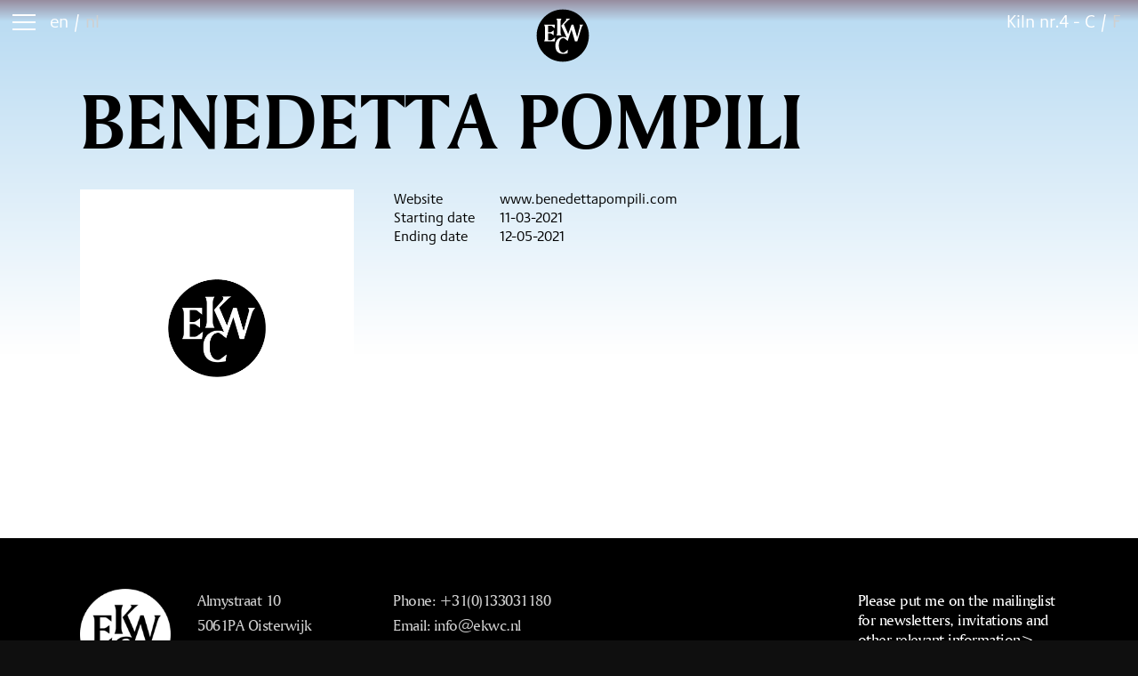

--- FILE ---
content_type: text/html; charset=UTF-8
request_url: https://ekwc.nl/en/kunstenaar/benedetta-pompili/
body_size: 13392
content:

<!DOCTYPE html>
<html lang="en-US" class="html_stretched responsive av-preloader-disabled av-default-lightbox  html_header_top html_logo_left html_main_nav_header html_menu_right html_slim html_header_sticky html_header_shrinking html_mobile_menu_phone html_header_searchicon html_content_align_center html_header_unstick_top_disabled html_header_stretch_disabled html_av-submenu-hidden html_av-submenu-display-click html_av-overlay-side html_av-overlay-side-classic html_av-submenu-noclone html_entry_id_30026 av-cookies-no-cookie-consent av-no-preview html_text_menu_active ">
<head>
<meta charset="UTF-8" />


<!-- mobile setting -->
<meta name="viewport" content="width=device-width, initial-scale=1">

<!-- Scripts/CSS and wp_head hook -->
<meta name='robots' content='index, follow, max-image-preview:large, max-snippet:-1, max-video-preview:-1' />
	<style>img:is([sizes="auto" i], [sizes^="auto," i]) { contain-intrinsic-size: 3000px 1500px }</style>
	
	<!-- This site is optimized with the Yoast SEO plugin v26.7 - https://yoast.com/wordpress/plugins/seo/ -->
	<title>Benedetta Pompili - EKWC [EN]</title>
	<link rel="canonical" href="https://ekwc.nl/en/kunstenaar/benedetta-pompili/" />
	<meta property="og:locale" content="en_US" />
	<meta property="og:type" content="article" />
	<meta property="og:title" content="Benedetta Pompili - EKWC [EN]" />
	<meta property="og:url" content="https://ekwc.nl/en/kunstenaar/benedetta-pompili/" />
	<meta property="og:site_name" content="EKWC [EN]" />
	<meta property="article:publisher" content="https://www.facebook.com/sundaymorning.at.ekwc" />
	<meta property="article:modified_time" content="2022-11-30T10:03:08+00:00" />
	<meta name="twitter:card" content="summary_large_image" />
	<script type="application/ld+json" class="yoast-schema-graph">{"@context":"https://schema.org","@graph":[{"@type":"WebPage","@id":"https://ekwc.nl/en/kunstenaar/benedetta-pompili/","url":"https://ekwc.nl/en/kunstenaar/benedetta-pompili/","name":"Benedetta Pompili - EKWC [EN]","isPartOf":{"@id":"https://ekwc.nl/en/#website"},"datePublished":"2021-03-08T12:33:56+00:00","dateModified":"2022-11-30T10:03:08+00:00","breadcrumb":{"@id":"https://ekwc.nl/en/kunstenaar/benedetta-pompili/#breadcrumb"},"inLanguage":"en-US","potentialAction":[{"@type":"ReadAction","target":["https://ekwc.nl/en/kunstenaar/benedetta-pompili/"]}]},{"@type":"BreadcrumbList","@id":"https://ekwc.nl/en/kunstenaar/benedetta-pompili/#breadcrumb","itemListElement":[{"@type":"ListItem","position":1,"name":"Home","item":"https://ekwc.nl/en/"},{"@type":"ListItem","position":2,"name":"Benedetta Pompili"}]},{"@type":"WebSite","@id":"https://ekwc.nl/en/#website","url":"https://ekwc.nl/en/","name":"EKWC [EN]","description":"","publisher":{"@id":"https://ekwc.nl/en/#organization"},"potentialAction":[{"@type":"SearchAction","target":{"@type":"EntryPoint","urlTemplate":"https://ekwc.nl/en/?s={search_term_string}"},"query-input":{"@type":"PropertyValueSpecification","valueRequired":true,"valueName":"search_term_string"}}],"inLanguage":"en-US"},{"@type":"Organization","@id":"https://ekwc.nl/en/#organization","name":"Sundaymorning@ekwc","url":"https://ekwc.nl/en/","logo":{"@type":"ImageObject","inLanguage":"en-US","@id":"https://ekwc.nl/en/#/schema/logo/image/","url":"https://ekwc.nl/en/wp-content/uploads/sites/2/2022/04/Logo_EKWC_cirkel_zwart.png","contentUrl":"https://ekwc.nl/en/wp-content/uploads/sites/2/2022/04/Logo_EKWC_cirkel_zwart.png","width":924,"height":924,"caption":"Sundaymorning@ekwc"},"image":{"@id":"https://ekwc.nl/en/#/schema/logo/image/"},"sameAs":["https://www.facebook.com/sundaymorning.at.ekwc","https://www.instagram.com/ekwc_oisterwijk/"]}]}</script>
	<!-- / Yoast SEO plugin. -->


<link rel='dns-prefetch' href='//cdn.jsdelivr.net' />
<link rel="alternate" type="application/rss+xml" title="EKWC [EN] &raquo; Feed" href="https://ekwc.nl/en/feed/" />
<link rel="alternate" type="application/rss+xml" title="EKWC [EN] &raquo; Comments Feed" href="https://ekwc.nl/en/comments/feed/" />
<link rel="alternate" type="application/rss+xml" title="EKWC [EN] &raquo; Benedetta Pompili Comments Feed" href="https://ekwc.nl/en/kunstenaar/benedetta-pompili/feed/" />
<meta name="generator" content="Event Espresso Version 5.0.50" />
<link rel='stylesheet' id='avia-grid-css' href='https://ekwc.nl/en/wp-content/themes/enfold/css/grid.css?ver=7.1.3' type='text/css' media='all' />
<link rel='stylesheet' id='avia-base-css' href='https://ekwc.nl/en/wp-content/themes/enfold/css/base.css?ver=7.1.3' type='text/css' media='all' />
<link rel='stylesheet' id='avia-layout-css' href='https://ekwc.nl/en/wp-content/themes/enfold/css/layout.css?ver=7.1.3' type='text/css' media='all' />
<link rel='stylesheet' id='avia-module-audioplayer-css' href='https://ekwc.nl/en/wp-content/themes/enfold/config-templatebuilder/avia-shortcodes/audio-player/audio-player.css?ver=7.1.3' type='text/css' media='all' />
<link rel='stylesheet' id='avia-module-blog-css' href='https://ekwc.nl/en/wp-content/themes/enfold/config-templatebuilder/avia-shortcodes/blog/blog.css?ver=7.1.3' type='text/css' media='all' />
<link rel='stylesheet' id='avia-module-postslider-css' href='https://ekwc.nl/en/wp-content/themes/enfold/config-templatebuilder/avia-shortcodes/postslider/postslider.css?ver=7.1.3' type='text/css' media='all' />
<link rel='stylesheet' id='avia-module-button-css' href='https://ekwc.nl/en/wp-content/themes/enfold/config-templatebuilder/avia-shortcodes/buttons/buttons.css?ver=7.1.3' type='text/css' media='all' />
<link rel='stylesheet' id='avia-module-buttonrow-css' href='https://ekwc.nl/en/wp-content/themes/enfold/config-templatebuilder/avia-shortcodes/buttonrow/buttonrow.css?ver=7.1.3' type='text/css' media='all' />
<link rel='stylesheet' id='avia-module-button-fullwidth-css' href='https://ekwc.nl/en/wp-content/themes/enfold/config-templatebuilder/avia-shortcodes/buttons_fullwidth/buttons_fullwidth.css?ver=7.1.3' type='text/css' media='all' />
<link rel='stylesheet' id='avia-module-catalogue-css' href='https://ekwc.nl/en/wp-content/themes/enfold/config-templatebuilder/avia-shortcodes/catalogue/catalogue.css?ver=7.1.3' type='text/css' media='all' />
<link rel='stylesheet' id='avia-module-comments-css' href='https://ekwc.nl/en/wp-content/themes/enfold/config-templatebuilder/avia-shortcodes/comments/comments.css?ver=7.1.3' type='text/css' media='all' />
<link rel='stylesheet' id='avia-module-contact-css' href='https://ekwc.nl/en/wp-content/themes/enfold/config-templatebuilder/avia-shortcodes/contact/contact.css?ver=7.1.3' type='text/css' media='all' />
<link rel='stylesheet' id='avia-module-slideshow-css' href='https://ekwc.nl/en/wp-content/themes/enfold/config-templatebuilder/avia-shortcodes/slideshow/slideshow.css?ver=7.1.3' type='text/css' media='all' />
<link rel='stylesheet' id='avia-module-slideshow-contentpartner-css' href='https://ekwc.nl/en/wp-content/themes/enfold/config-templatebuilder/avia-shortcodes/contentslider/contentslider.css?ver=7.1.3' type='text/css' media='all' />
<link rel='stylesheet' id='avia-module-countdown-css' href='https://ekwc.nl/en/wp-content/themes/enfold/config-templatebuilder/avia-shortcodes/countdown/countdown.css?ver=7.1.3' type='text/css' media='all' />
<link rel='stylesheet' id='avia-module-dynamic-field-css' href='https://ekwc.nl/en/wp-content/themes/enfold/config-templatebuilder/avia-shortcodes/dynamic_field/dynamic_field.css?ver=7.1.3' type='text/css' media='all' />
<link rel='stylesheet' id='avia-module-gallery-css' href='https://ekwc.nl/en/wp-content/themes/enfold/config-templatebuilder/avia-shortcodes/gallery/gallery.css?ver=7.1.3' type='text/css' media='all' />
<link rel='stylesheet' id='avia-module-gallery-hor-css' href='https://ekwc.nl/en/wp-content/themes/enfold/config-templatebuilder/avia-shortcodes/gallery_horizontal/gallery_horizontal.css?ver=7.1.3' type='text/css' media='all' />
<link rel='stylesheet' id='avia-module-maps-css' href='https://ekwc.nl/en/wp-content/themes/enfold/config-templatebuilder/avia-shortcodes/google_maps/google_maps.css?ver=7.1.3' type='text/css' media='all' />
<link rel='stylesheet' id='avia-module-gridrow-css' href='https://ekwc.nl/en/wp-content/themes/enfold/config-templatebuilder/avia-shortcodes/grid_row/grid_row.css?ver=7.1.3' type='text/css' media='all' />
<link rel='stylesheet' id='avia-module-heading-css' href='https://ekwc.nl/en/wp-content/themes/enfold/config-templatebuilder/avia-shortcodes/heading/heading.css?ver=7.1.3' type='text/css' media='all' />
<link rel='stylesheet' id='avia-module-rotator-css' href='https://ekwc.nl/en/wp-content/themes/enfold/config-templatebuilder/avia-shortcodes/headline_rotator/headline_rotator.css?ver=7.1.3' type='text/css' media='all' />
<link rel='stylesheet' id='avia-module-hr-css' href='https://ekwc.nl/en/wp-content/themes/enfold/config-templatebuilder/avia-shortcodes/hr/hr.css?ver=7.1.3' type='text/css' media='all' />
<link rel='stylesheet' id='avia-module-icon-css' href='https://ekwc.nl/en/wp-content/themes/enfold/config-templatebuilder/avia-shortcodes/icon/icon.css?ver=7.1.3' type='text/css' media='all' />
<link rel='stylesheet' id='avia-module-icon-circles-css' href='https://ekwc.nl/en/wp-content/themes/enfold/config-templatebuilder/avia-shortcodes/icon_circles/icon_circles.css?ver=7.1.3' type='text/css' media='all' />
<link rel='stylesheet' id='avia-module-iconbox-css' href='https://ekwc.nl/en/wp-content/themes/enfold/config-templatebuilder/avia-shortcodes/iconbox/iconbox.css?ver=7.1.3' type='text/css' media='all' />
<link rel='stylesheet' id='avia-module-icongrid-css' href='https://ekwc.nl/en/wp-content/themes/enfold/config-templatebuilder/avia-shortcodes/icongrid/icongrid.css?ver=7.1.3' type='text/css' media='all' />
<link rel='stylesheet' id='avia-module-iconlist-css' href='https://ekwc.nl/en/wp-content/themes/enfold/config-templatebuilder/avia-shortcodes/iconlist/iconlist.css?ver=7.1.3' type='text/css' media='all' />
<link rel='stylesheet' id='avia-module-image-css' href='https://ekwc.nl/en/wp-content/themes/enfold/config-templatebuilder/avia-shortcodes/image/image.css?ver=7.1.3' type='text/css' media='all' />
<link rel='stylesheet' id='avia-module-image-diff-css' href='https://ekwc.nl/en/wp-content/themes/enfold/config-templatebuilder/avia-shortcodes/image_diff/image_diff.css?ver=7.1.3' type='text/css' media='all' />
<link rel='stylesheet' id='avia-module-hotspot-css' href='https://ekwc.nl/en/wp-content/themes/enfold/config-templatebuilder/avia-shortcodes/image_hotspots/image_hotspots.css?ver=7.1.3' type='text/css' media='all' />
<link rel='stylesheet' id='avia-module-sc-lottie-animation-css' href='https://ekwc.nl/en/wp-content/themes/enfold/config-templatebuilder/avia-shortcodes/lottie_animation/lottie_animation.css?ver=7.1.3' type='text/css' media='all' />
<link rel='stylesheet' id='avia-module-magazine-css' href='https://ekwc.nl/en/wp-content/themes/enfold/config-templatebuilder/avia-shortcodes/magazine/magazine.css?ver=7.1.3' type='text/css' media='all' />
<link rel='stylesheet' id='avia-module-masonry-css' href='https://ekwc.nl/en/wp-content/themes/enfold/config-templatebuilder/avia-shortcodes/masonry_entries/masonry_entries.css?ver=7.1.3' type='text/css' media='all' />
<link rel='stylesheet' id='avia-siteloader-css' href='https://ekwc.nl/en/wp-content/themes/enfold/css/avia-snippet-site-preloader.css?ver=7.1.3' type='text/css' media='all' />
<link rel='stylesheet' id='avia-module-menu-css' href='https://ekwc.nl/en/wp-content/themes/enfold/config-templatebuilder/avia-shortcodes/menu/menu.css?ver=7.1.3' type='text/css' media='all' />
<link rel='stylesheet' id='avia-module-notification-css' href='https://ekwc.nl/en/wp-content/themes/enfold/config-templatebuilder/avia-shortcodes/notification/notification.css?ver=7.1.3' type='text/css' media='all' />
<link rel='stylesheet' id='avia-module-numbers-css' href='https://ekwc.nl/en/wp-content/themes/enfold/config-templatebuilder/avia-shortcodes/numbers/numbers.css?ver=7.1.3' type='text/css' media='all' />
<link rel='stylesheet' id='avia-module-portfolio-css' href='https://ekwc.nl/en/wp-content/themes/enfold/config-templatebuilder/avia-shortcodes/portfolio/portfolio.css?ver=7.1.3' type='text/css' media='all' />
<link rel='stylesheet' id='avia-module-post-metadata-css' href='https://ekwc.nl/en/wp-content/themes/enfold/config-templatebuilder/avia-shortcodes/post_metadata/post_metadata.css?ver=7.1.3' type='text/css' media='all' />
<link rel='stylesheet' id='avia-module-progress-bar-css' href='https://ekwc.nl/en/wp-content/themes/enfold/config-templatebuilder/avia-shortcodes/progressbar/progressbar.css?ver=7.1.3' type='text/css' media='all' />
<link rel='stylesheet' id='avia-module-promobox-css' href='https://ekwc.nl/en/wp-content/themes/enfold/config-templatebuilder/avia-shortcodes/promobox/promobox.css?ver=7.1.3' type='text/css' media='all' />
<link rel='stylesheet' id='avia-sc-search-css' href='https://ekwc.nl/en/wp-content/themes/enfold/config-templatebuilder/avia-shortcodes/search/search.css?ver=7.1.3' type='text/css' media='all' />
<link rel='stylesheet' id='avia-module-slideshow-accordion-css' href='https://ekwc.nl/en/wp-content/themes/enfold/config-templatebuilder/avia-shortcodes/slideshow_accordion/slideshow_accordion.css?ver=7.1.3' type='text/css' media='all' />
<link rel='stylesheet' id='avia-module-slideshow-feature-image-css' href='https://ekwc.nl/en/wp-content/themes/enfold/config-templatebuilder/avia-shortcodes/slideshow_feature_image/slideshow_feature_image.css?ver=7.1.3' type='text/css' media='all' />
<link rel='stylesheet' id='avia-module-slideshow-fullsize-css' href='https://ekwc.nl/en/wp-content/themes/enfold/config-templatebuilder/avia-shortcodes/slideshow_fullsize/slideshow_fullsize.css?ver=7.1.3' type='text/css' media='all' />
<link rel='stylesheet' id='avia-module-slideshow-fullscreen-css' href='https://ekwc.nl/en/wp-content/themes/enfold/config-templatebuilder/avia-shortcodes/slideshow_fullscreen/slideshow_fullscreen.css?ver=7.1.3' type='text/css' media='all' />
<link rel='stylesheet' id='avia-module-social-css' href='https://ekwc.nl/en/wp-content/themes/enfold/config-templatebuilder/avia-shortcodes/social_share/social_share.css?ver=7.1.3' type='text/css' media='all' />
<link rel='stylesheet' id='avia-module-tabsection-css' href='https://ekwc.nl/en/wp-content/themes/enfold/config-templatebuilder/avia-shortcodes/tab_section/tab_section.css?ver=7.1.3' type='text/css' media='all' />
<link rel='stylesheet' id='avia-module-table-css' href='https://ekwc.nl/en/wp-content/themes/enfold/config-templatebuilder/avia-shortcodes/table/table.css?ver=7.1.3' type='text/css' media='all' />
<link rel='stylesheet' id='avia-module-tabs-css' href='https://ekwc.nl/en/wp-content/themes/enfold/config-templatebuilder/avia-shortcodes/tabs/tabs.css?ver=7.1.3' type='text/css' media='all' />
<link rel='stylesheet' id='avia-module-team-css' href='https://ekwc.nl/en/wp-content/themes/enfold/config-templatebuilder/avia-shortcodes/team/team.css?ver=7.1.3' type='text/css' media='all' />
<link rel='stylesheet' id='avia-module-testimonials-css' href='https://ekwc.nl/en/wp-content/themes/enfold/config-templatebuilder/avia-shortcodes/testimonials/testimonials.css?ver=7.1.3' type='text/css' media='all' />
<link rel='stylesheet' id='avia-module-timeline-css' href='https://ekwc.nl/en/wp-content/themes/enfold/config-templatebuilder/avia-shortcodes/timeline/timeline.css?ver=7.1.3' type='text/css' media='all' />
<link rel='stylesheet' id='avia-module-toggles-css' href='https://ekwc.nl/en/wp-content/themes/enfold/config-templatebuilder/avia-shortcodes/toggles/toggles.css?ver=7.1.3' type='text/css' media='all' />
<link rel='stylesheet' id='avia-module-video-css' href='https://ekwc.nl/en/wp-content/themes/enfold/config-templatebuilder/avia-shortcodes/video/video.css?ver=7.1.3' type='text/css' media='all' />
<link rel='stylesheet' id='sbi_styles-css' href='https://ekwc.nl/en/wp-content/plugins/instagram-feed/css/sbi-styles.min.css?ver=6.10.0' type='text/css' media='all' />
<link rel='stylesheet' id='fancybox_css-css' href='https://cdn.jsdelivr.net/gh/fancyapps/fancybox@3.5.7/dist/jquery.fancybox.min.css?ver=6.8.3' type='text/css' media='all' />
<link rel='stylesheet' id='avia-scs-css' href='https://ekwc.nl/en/wp-content/themes/enfold/css/shortcodes.css?ver=7.1.3' type='text/css' media='all' />
<link rel='stylesheet' id='avia-woocommerce-css-css' href='https://ekwc.nl/en/wp-content/themes/enfold/config-woocommerce/woocommerce-mod.css?ver=7.1.3' type='text/css' media='all' />
<link rel='stylesheet' id='wp-block-library-css' href='https://ekwc.nl/en/wp-includes/css/dist/block-library/style.min.css?ver=6.8.3' type='text/css' media='all' />
<link rel='stylesheet' id='enfold-custom-block-css-css' href='https://ekwc.nl/en/wp-content/themes/enfold/wp-blocks/src/textblock/style.css?ver=7.1.3' type='text/css' media='all' />
<style id='global-styles-inline-css' type='text/css'>
:root{--wp--preset--aspect-ratio--square: 1;--wp--preset--aspect-ratio--4-3: 4/3;--wp--preset--aspect-ratio--3-4: 3/4;--wp--preset--aspect-ratio--3-2: 3/2;--wp--preset--aspect-ratio--2-3: 2/3;--wp--preset--aspect-ratio--16-9: 16/9;--wp--preset--aspect-ratio--9-16: 9/16;--wp--preset--color--black: #000000;--wp--preset--color--cyan-bluish-gray: #abb8c3;--wp--preset--color--white: #ffffff;--wp--preset--color--pale-pink: #f78da7;--wp--preset--color--vivid-red: #cf2e2e;--wp--preset--color--luminous-vivid-orange: #ff6900;--wp--preset--color--luminous-vivid-amber: #fcb900;--wp--preset--color--light-green-cyan: #7bdcb5;--wp--preset--color--vivid-green-cyan: #00d084;--wp--preset--color--pale-cyan-blue: #8ed1fc;--wp--preset--color--vivid-cyan-blue: #0693e3;--wp--preset--color--vivid-purple: #9b51e0;--wp--preset--color--metallic-red: #b02b2c;--wp--preset--color--maximum-yellow-red: #edae44;--wp--preset--color--yellow-sun: #eeee22;--wp--preset--color--palm-leaf: #83a846;--wp--preset--color--aero: #7bb0e7;--wp--preset--color--old-lavender: #745f7e;--wp--preset--color--steel-teal: #5f8789;--wp--preset--color--raspberry-pink: #d65799;--wp--preset--color--medium-turquoise: #4ecac2;--wp--preset--gradient--vivid-cyan-blue-to-vivid-purple: linear-gradient(135deg,rgba(6,147,227,1) 0%,rgb(155,81,224) 100%);--wp--preset--gradient--light-green-cyan-to-vivid-green-cyan: linear-gradient(135deg,rgb(122,220,180) 0%,rgb(0,208,130) 100%);--wp--preset--gradient--luminous-vivid-amber-to-luminous-vivid-orange: linear-gradient(135deg,rgba(252,185,0,1) 0%,rgba(255,105,0,1) 100%);--wp--preset--gradient--luminous-vivid-orange-to-vivid-red: linear-gradient(135deg,rgba(255,105,0,1) 0%,rgb(207,46,46) 100%);--wp--preset--gradient--very-light-gray-to-cyan-bluish-gray: linear-gradient(135deg,rgb(238,238,238) 0%,rgb(169,184,195) 100%);--wp--preset--gradient--cool-to-warm-spectrum: linear-gradient(135deg,rgb(74,234,220) 0%,rgb(151,120,209) 20%,rgb(207,42,186) 40%,rgb(238,44,130) 60%,rgb(251,105,98) 80%,rgb(254,248,76) 100%);--wp--preset--gradient--blush-light-purple: linear-gradient(135deg,rgb(255,206,236) 0%,rgb(152,150,240) 100%);--wp--preset--gradient--blush-bordeaux: linear-gradient(135deg,rgb(254,205,165) 0%,rgb(254,45,45) 50%,rgb(107,0,62) 100%);--wp--preset--gradient--luminous-dusk: linear-gradient(135deg,rgb(255,203,112) 0%,rgb(199,81,192) 50%,rgb(65,88,208) 100%);--wp--preset--gradient--pale-ocean: linear-gradient(135deg,rgb(255,245,203) 0%,rgb(182,227,212) 50%,rgb(51,167,181) 100%);--wp--preset--gradient--electric-grass: linear-gradient(135deg,rgb(202,248,128) 0%,rgb(113,206,126) 100%);--wp--preset--gradient--midnight: linear-gradient(135deg,rgb(2,3,129) 0%,rgb(40,116,252) 100%);--wp--preset--font-size--small: 1rem;--wp--preset--font-size--medium: 1.125rem;--wp--preset--font-size--large: 1.75rem;--wp--preset--font-size--x-large: clamp(1.75rem, 3vw, 2.25rem);--wp--preset--spacing--20: 0.44rem;--wp--preset--spacing--30: 0.67rem;--wp--preset--spacing--40: 1rem;--wp--preset--spacing--50: 1.5rem;--wp--preset--spacing--60: 2.25rem;--wp--preset--spacing--70: 3.38rem;--wp--preset--spacing--80: 5.06rem;--wp--preset--shadow--natural: 6px 6px 9px rgba(0, 0, 0, 0.2);--wp--preset--shadow--deep: 12px 12px 50px rgba(0, 0, 0, 0.4);--wp--preset--shadow--sharp: 6px 6px 0px rgba(0, 0, 0, 0.2);--wp--preset--shadow--outlined: 6px 6px 0px -3px rgba(255, 255, 255, 1), 6px 6px rgba(0, 0, 0, 1);--wp--preset--shadow--crisp: 6px 6px 0px rgba(0, 0, 0, 1);}.has-black-color{color: var(--wp--preset--color--black) !important;}.has-cyan-bluish-gray-color{color: var(--wp--preset--color--cyan-bluish-gray) !important;}.has-white-color{color: var(--wp--preset--color--white) !important;}.has-pale-pink-color{color: var(--wp--preset--color--pale-pink) !important;}.has-vivid-red-color{color: var(--wp--preset--color--vivid-red) !important;}.has-luminous-vivid-orange-color{color: var(--wp--preset--color--luminous-vivid-orange) !important;}.has-luminous-vivid-amber-color{color: var(--wp--preset--color--luminous-vivid-amber) !important;}.has-light-green-cyan-color{color: var(--wp--preset--color--light-green-cyan) !important;}.has-vivid-green-cyan-color{color: var(--wp--preset--color--vivid-green-cyan) !important;}.has-pale-cyan-blue-color{color: var(--wp--preset--color--pale-cyan-blue) !important;}.has-vivid-cyan-blue-color{color: var(--wp--preset--color--vivid-cyan-blue) !important;}.has-vivid-purple-color{color: var(--wp--preset--color--vivid-purple) !important;}.has-metallic-red-color{color: var(--wp--preset--color--metallic-red) !important;}.has-maximum-yellow-red-color{color: var(--wp--preset--color--maximum-yellow-red) !important;}.has-yellow-sun-color{color: var(--wp--preset--color--yellow-sun) !important;}.has-palm-leaf-color{color: var(--wp--preset--color--palm-leaf) !important;}.has-aero-color{color: var(--wp--preset--color--aero) !important;}.has-old-lavender-color{color: var(--wp--preset--color--old-lavender) !important;}.has-steel-teal-color{color: var(--wp--preset--color--steel-teal) !important;}.has-raspberry-pink-color{color: var(--wp--preset--color--raspberry-pink) !important;}.has-medium-turquoise-color{color: var(--wp--preset--color--medium-turquoise) !important;}.has-black-background-color{background-color: var(--wp--preset--color--black) !important;}.has-cyan-bluish-gray-background-color{background-color: var(--wp--preset--color--cyan-bluish-gray) !important;}.has-white-background-color{background-color: var(--wp--preset--color--white) !important;}.has-pale-pink-background-color{background-color: var(--wp--preset--color--pale-pink) !important;}.has-vivid-red-background-color{background-color: var(--wp--preset--color--vivid-red) !important;}.has-luminous-vivid-orange-background-color{background-color: var(--wp--preset--color--luminous-vivid-orange) !important;}.has-luminous-vivid-amber-background-color{background-color: var(--wp--preset--color--luminous-vivid-amber) !important;}.has-light-green-cyan-background-color{background-color: var(--wp--preset--color--light-green-cyan) !important;}.has-vivid-green-cyan-background-color{background-color: var(--wp--preset--color--vivid-green-cyan) !important;}.has-pale-cyan-blue-background-color{background-color: var(--wp--preset--color--pale-cyan-blue) !important;}.has-vivid-cyan-blue-background-color{background-color: var(--wp--preset--color--vivid-cyan-blue) !important;}.has-vivid-purple-background-color{background-color: var(--wp--preset--color--vivid-purple) !important;}.has-metallic-red-background-color{background-color: var(--wp--preset--color--metallic-red) !important;}.has-maximum-yellow-red-background-color{background-color: var(--wp--preset--color--maximum-yellow-red) !important;}.has-yellow-sun-background-color{background-color: var(--wp--preset--color--yellow-sun) !important;}.has-palm-leaf-background-color{background-color: var(--wp--preset--color--palm-leaf) !important;}.has-aero-background-color{background-color: var(--wp--preset--color--aero) !important;}.has-old-lavender-background-color{background-color: var(--wp--preset--color--old-lavender) !important;}.has-steel-teal-background-color{background-color: var(--wp--preset--color--steel-teal) !important;}.has-raspberry-pink-background-color{background-color: var(--wp--preset--color--raspberry-pink) !important;}.has-medium-turquoise-background-color{background-color: var(--wp--preset--color--medium-turquoise) !important;}.has-black-border-color{border-color: var(--wp--preset--color--black) !important;}.has-cyan-bluish-gray-border-color{border-color: var(--wp--preset--color--cyan-bluish-gray) !important;}.has-white-border-color{border-color: var(--wp--preset--color--white) !important;}.has-pale-pink-border-color{border-color: var(--wp--preset--color--pale-pink) !important;}.has-vivid-red-border-color{border-color: var(--wp--preset--color--vivid-red) !important;}.has-luminous-vivid-orange-border-color{border-color: var(--wp--preset--color--luminous-vivid-orange) !important;}.has-luminous-vivid-amber-border-color{border-color: var(--wp--preset--color--luminous-vivid-amber) !important;}.has-light-green-cyan-border-color{border-color: var(--wp--preset--color--light-green-cyan) !important;}.has-vivid-green-cyan-border-color{border-color: var(--wp--preset--color--vivid-green-cyan) !important;}.has-pale-cyan-blue-border-color{border-color: var(--wp--preset--color--pale-cyan-blue) !important;}.has-vivid-cyan-blue-border-color{border-color: var(--wp--preset--color--vivid-cyan-blue) !important;}.has-vivid-purple-border-color{border-color: var(--wp--preset--color--vivid-purple) !important;}.has-metallic-red-border-color{border-color: var(--wp--preset--color--metallic-red) !important;}.has-maximum-yellow-red-border-color{border-color: var(--wp--preset--color--maximum-yellow-red) !important;}.has-yellow-sun-border-color{border-color: var(--wp--preset--color--yellow-sun) !important;}.has-palm-leaf-border-color{border-color: var(--wp--preset--color--palm-leaf) !important;}.has-aero-border-color{border-color: var(--wp--preset--color--aero) !important;}.has-old-lavender-border-color{border-color: var(--wp--preset--color--old-lavender) !important;}.has-steel-teal-border-color{border-color: var(--wp--preset--color--steel-teal) !important;}.has-raspberry-pink-border-color{border-color: var(--wp--preset--color--raspberry-pink) !important;}.has-medium-turquoise-border-color{border-color: var(--wp--preset--color--medium-turquoise) !important;}.has-vivid-cyan-blue-to-vivid-purple-gradient-background{background: var(--wp--preset--gradient--vivid-cyan-blue-to-vivid-purple) !important;}.has-light-green-cyan-to-vivid-green-cyan-gradient-background{background: var(--wp--preset--gradient--light-green-cyan-to-vivid-green-cyan) !important;}.has-luminous-vivid-amber-to-luminous-vivid-orange-gradient-background{background: var(--wp--preset--gradient--luminous-vivid-amber-to-luminous-vivid-orange) !important;}.has-luminous-vivid-orange-to-vivid-red-gradient-background{background: var(--wp--preset--gradient--luminous-vivid-orange-to-vivid-red) !important;}.has-very-light-gray-to-cyan-bluish-gray-gradient-background{background: var(--wp--preset--gradient--very-light-gray-to-cyan-bluish-gray) !important;}.has-cool-to-warm-spectrum-gradient-background{background: var(--wp--preset--gradient--cool-to-warm-spectrum) !important;}.has-blush-light-purple-gradient-background{background: var(--wp--preset--gradient--blush-light-purple) !important;}.has-blush-bordeaux-gradient-background{background: var(--wp--preset--gradient--blush-bordeaux) !important;}.has-luminous-dusk-gradient-background{background: var(--wp--preset--gradient--luminous-dusk) !important;}.has-pale-ocean-gradient-background{background: var(--wp--preset--gradient--pale-ocean) !important;}.has-electric-grass-gradient-background{background: var(--wp--preset--gradient--electric-grass) !important;}.has-midnight-gradient-background{background: var(--wp--preset--gradient--midnight) !important;}.has-small-font-size{font-size: var(--wp--preset--font-size--small) !important;}.has-medium-font-size{font-size: var(--wp--preset--font-size--medium) !important;}.has-large-font-size{font-size: var(--wp--preset--font-size--large) !important;}.has-x-large-font-size{font-size: var(--wp--preset--font-size--x-large) !important;}
:where(.wp-block-post-template.is-layout-flex){gap: 1.25em;}:where(.wp-block-post-template.is-layout-grid){gap: 1.25em;}
:where(.wp-block-columns.is-layout-flex){gap: 2em;}:where(.wp-block-columns.is-layout-grid){gap: 2em;}
:root :where(.wp-block-pullquote){font-size: 1.5em;line-height: 1.6;}
</style>
<style id='woocommerce-inline-inline-css' type='text/css'>
.woocommerce form .form-row .required { visibility: visible; }
</style>
<link rel='stylesheet' id='avia-fold-unfold-css' href='https://ekwc.nl/en/wp-content/themes/enfold/css/avia-snippet-fold-unfold.css?ver=7.1.3' type='text/css' media='all' />
<link rel='stylesheet' id='avia-popup-css-css' href='https://ekwc.nl/en/wp-content/themes/enfold/js/aviapopup/magnific-popup.min.css?ver=7.1.3' type='text/css' media='screen' />
<link rel='stylesheet' id='avia-lightbox-css' href='https://ekwc.nl/en/wp-content/themes/enfold/css/avia-snippet-lightbox.css?ver=7.1.3' type='text/css' media='screen' />
<link rel='stylesheet' id='avia-widget-css-css' href='https://ekwc.nl/en/wp-content/themes/enfold/css/avia-snippet-widget.css?ver=7.1.3' type='text/css' media='screen' />
<link rel='stylesheet' id='avia-dynamic-css' href='https://ekwc.nl/en/wp-content/uploads/sites/2/dynamic_avia/enfold_child.css?ver=68ecfb7706878' type='text/css' media='all' />
<link rel='stylesheet' id='avia-custom-css' href='https://ekwc.nl/en/wp-content/themes/enfold/css/custom.css?ver=7.1.3' type='text/css' media='all' />
<link rel='stylesheet' id='avia-style-css' href='https://ekwc.nl/en/wp-content/themes/enfold-child/style.css?ver=7.1.3' type='text/css' media='all' />
<link rel='stylesheet' id='mollie-applepaydirect-css' href='https://ekwc.nl/en/wp-content/plugins/mollie-payments-for-woocommerce/public/css/mollie-applepaydirect.min.css?ver=1765967268' type='text/css' media='screen' />
<link rel='stylesheet' id='master-css-css' href='https://ekwc.nl/en/wp-content/themes/enfold-child/css/master/master.css?ver=1761635027' type='text/css' media='all' />
<link rel='stylesheet' id='avia-gravity-css' href='https://ekwc.nl/en/wp-content/themes/enfold/config-gravityforms/gravity-mod.css?ver=7.1.3' type='text/css' media='screen' />
<script type="text/javascript" src="https://ekwc.nl/en/wp-includes/js/jquery/jquery.min.js?ver=3.7.1" id="jquery-core-js"></script>
<script type="text/javascript" src="https://ekwc.nl/en/wp-content/plugins/woocommerce/assets/js/js-cookie/js.cookie.min.js?ver=2.1.4-wc.10.4.3" id="wc-js-cookie-js" defer="defer" data-wp-strategy="defer"></script>
<script type="text/javascript" id="wc-cart-fragments-js-extra">
/* <![CDATA[ */
var wc_cart_fragments_params = {"ajax_url":"\/en\/wp-admin\/admin-ajax.php","wc_ajax_url":"\/en\/?wc-ajax=%%endpoint%%","cart_hash_key":"wc_cart_hash_1857a422396696d0df250262972a1c3e","fragment_name":"wc_fragments_1857a422396696d0df250262972a1c3e","request_timeout":"5000"};
/* ]]> */
</script>
<script type="text/javascript" src="https://ekwc.nl/en/wp-content/plugins/woocommerce/assets/js/frontend/cart-fragments.min.js?ver=10.4.3" id="wc-cart-fragments-js" defer="defer" data-wp-strategy="defer"></script>
<script type="text/javascript" src="https://ekwc.nl/en/wp-content/plugins/woocommerce/assets/js/jquery-blockui/jquery.blockUI.min.js?ver=2.7.0-wc.10.4.3" id="wc-jquery-blockui-js" defer="defer" data-wp-strategy="defer"></script>
<script type="text/javascript" id="wc-add-to-cart-js-extra">
/* <![CDATA[ */
var wc_add_to_cart_params = {"ajax_url":"\/en\/wp-admin\/admin-ajax.php","wc_ajax_url":"\/en\/?wc-ajax=%%endpoint%%","i18n_view_cart":"View cart","cart_url":"https:\/\/ekwc.nl\/en\/cart\/","is_cart":"","cart_redirect_after_add":"no"};
/* ]]> */
</script>
<script type="text/javascript" src="https://ekwc.nl/en/wp-content/plugins/woocommerce/assets/js/frontend/add-to-cart.min.js?ver=10.4.3" id="wc-add-to-cart-js" defer="defer" data-wp-strategy="defer"></script>
<script type="text/javascript" id="woocommerce-js-extra">
/* <![CDATA[ */
var woocommerce_params = {"ajax_url":"\/en\/wp-admin\/admin-ajax.php","wc_ajax_url":"\/en\/?wc-ajax=%%endpoint%%","i18n_password_show":"Show password","i18n_password_hide":"Hide password"};
/* ]]> */
</script>
<script type="text/javascript" src="https://ekwc.nl/en/wp-content/plugins/woocommerce/assets/js/frontend/woocommerce.min.js?ver=10.4.3" id="woocommerce-js" defer="defer" data-wp-strategy="defer"></script>
<script type="text/javascript" src="https://cdn.jsdelivr.net/npm/js-cookie@3.0.1/dist/js.cookie.min.js?ver=6.8.3" id="jquery_cookie-js"></script>
<script type="text/javascript" src="https://ekwc.nl/en/wp-content/themes/enfold/js/avia-js.js?ver=7.1.3" id="avia-js-js"></script>
<script type="text/javascript" src="https://ekwc.nl/en/wp-content/themes/enfold/js/avia-compat.js?ver=7.1.3" id="avia-compat-js"></script>
<link rel="https://api.w.org/" href="https://ekwc.nl/en/wp-json/" /><link rel="alternate" title="JSON" type="application/json" href="https://ekwc.nl/en/wp-json/wp/v2/kunstenaar/30026" /><link rel="EditURI" type="application/rsd+xml" title="RSD" href="https://ekwc.nl/en/xmlrpc.php?rsd" />
<meta name="generator" content="WordPress 6.8.3" />
<meta name="generator" content="WooCommerce 10.4.3" />
<link rel='shortlink' href='https://ekwc.nl/en/?p=30026' />
<link rel="alternate" title="oEmbed (JSON)" type="application/json+oembed" href="https://ekwc.nl/en/wp-json/oembed/1.0/embed?url=https%3A%2F%2Fekwc.nl%2Fen%2Fkunstenaar%2Fbenedetta-pompili%2F" />
<link rel="alternate" title="oEmbed (XML)" type="text/xml+oembed" href="https://ekwc.nl/en/wp-json/oembed/1.0/embed?url=https%3A%2F%2Fekwc.nl%2Fen%2Fkunstenaar%2Fbenedetta-pompili%2F&#038;format=xml" />
<meta name="et-api-version" content="v1"><meta name="et-api-origin" content="https://ekwc.nl/en"><link rel="https://theeventscalendar.com/" href="https://ekwc.nl/en/wp-json/tribe/tickets/v1/" />		<link rel="stylesheet" href="https://use.typekit.net/bdg6ens.css">
	
<link rel="icon" href="https://ekwc.nl/wp-content/uploads/2021/09/Logo_EKWC_cirkel_zwart-80x80.png" type="image/png">
<!--[if lt IE 9]><script src="https://ekwc.nl/en/wp-content/themes/enfold/js/html5shiv.js"></script><![endif]--><link rel="profile" href="https://gmpg.org/xfn/11" />
<link rel="alternate" type="application/rss+xml" title="EKWC [EN] RSS2 Feed" href="https://ekwc.nl/en/feed/" />
<link rel="pingback" href="https://ekwc.nl/en/xmlrpc.php" />
	<noscript><style>.woocommerce-product-gallery{ opacity: 1 !important; }</style></noscript>
	<style type="text/css">
		@font-face {font-family: 'entypo-fontello-enfold'; font-weight: normal; font-style: normal; font-display: swap;
		src: url('https://ekwc.nl/en/wp-content/themes/enfold/config-templatebuilder/avia-template-builder/assets/fonts/entypo-fontello-enfold/entypo-fontello-enfold.woff2') format('woff2'),
		url('https://ekwc.nl/en/wp-content/themes/enfold/config-templatebuilder/avia-template-builder/assets/fonts/entypo-fontello-enfold/entypo-fontello-enfold.woff') format('woff'),
		url('https://ekwc.nl/en/wp-content/themes/enfold/config-templatebuilder/avia-template-builder/assets/fonts/entypo-fontello-enfold/entypo-fontello-enfold.ttf') format('truetype'),
		url('https://ekwc.nl/en/wp-content/themes/enfold/config-templatebuilder/avia-template-builder/assets/fonts/entypo-fontello-enfold/entypo-fontello-enfold.svg#entypo-fontello-enfold') format('svg'),
		url('https://ekwc.nl/en/wp-content/themes/enfold/config-templatebuilder/avia-template-builder/assets/fonts/entypo-fontello-enfold/entypo-fontello-enfold.eot'),
		url('https://ekwc.nl/en/wp-content/themes/enfold/config-templatebuilder/avia-template-builder/assets/fonts/entypo-fontello-enfold/entypo-fontello-enfold.eot?#iefix') format('embedded-opentype');
		}

		#top .avia-font-entypo-fontello-enfold, body .avia-font-entypo-fontello-enfold, html body [data-av_iconfont='entypo-fontello-enfold']:before{ font-family: 'entypo-fontello-enfold'; }
		
		@font-face {font-family: 'entypo-fontello'; font-weight: normal; font-style: normal; font-display: block;
		src: url('https://ekwc.nl/en/wp-content/themes/enfold/config-templatebuilder/avia-template-builder/assets/fonts/entypo-fontello/entypo-fontello.woff2') format('woff2'),
		url('https://ekwc.nl/en/wp-content/themes/enfold/config-templatebuilder/avia-template-builder/assets/fonts/entypo-fontello/entypo-fontello.woff') format('woff'),
		url('https://ekwc.nl/en/wp-content/themes/enfold/config-templatebuilder/avia-template-builder/assets/fonts/entypo-fontello/entypo-fontello.ttf') format('truetype'),
		url('https://ekwc.nl/en/wp-content/themes/enfold/config-templatebuilder/avia-template-builder/assets/fonts/entypo-fontello/entypo-fontello.svg#entypo-fontello') format('svg'),
		url('https://ekwc.nl/en/wp-content/themes/enfold/config-templatebuilder/avia-template-builder/assets/fonts/entypo-fontello/entypo-fontello.eot'),
		url('https://ekwc.nl/en/wp-content/themes/enfold/config-templatebuilder/avia-template-builder/assets/fonts/entypo-fontello/entypo-fontello.eot?#iefix') format('embedded-opentype');
		}

		#top .avia-font-entypo-fontello, body .avia-font-entypo-fontello, html body [data-av_iconfont='entypo-fontello']:before{ font-family: 'entypo-fontello'; }
		</style>

<!--
Debugging Info for Theme support: 

Theme: Enfold
Version: 7.1.3
Installed: enfold
AviaFramework Version: 5.6
AviaBuilder Version: 6.0
aviaElementManager Version: 1.0.1
- - - - - - - - - - -
ChildTheme: Enfold Child
ChildTheme Version: 1.0
ChildTheme Installed: enfold

- - - - - - - - - - -
ML:1G-PU:208-PLA:35
WP:6.8.3
Compress: CSS:disabled - JS:disabled
Updates: enabled - token has changed and not verified
PLAu:30
-->
</head>




<body id="top" class="wp-singular kunstenaar-template-default single single-kunstenaar postid-30026 wp-theme-enfold wp-child-theme-enfold-child rtl_columns stretched myfontswebfontskit-custom myfontswebfontskit no_sidebar_border theme-enfold woocommerce-no-js tribe-no-js oven-temperature-off post-type-kunstenaar countries-italy disciplines-designer avia-responsive-images-support avia-woocommerce-30 tribe-theme-enfold" itemscope="itemscope" itemtype="https://schema.org/WebPage" >


<div id='wrap_all'>


<script>

	jQuery(document).ready(function($){

		$('.outer-menu .checkbox-toggle').on('change', function(e){

			if ($(this).is(':checked')) {
				$('header.kj-header').addClass('menu-open');
			} else {
				$('header.kj-header').removeClass('menu-open');
			}

		});

		$('.kj-hamburger-menu-search button.kj-toggle-search').on('click', function(e){

			e.preventDefault();

			$('.kj-header-wrapper').find('form#searchform').fadeToggle(400);

		});



		get_oven_temperature_html();

		// Oven switch temperature unit
		$('.kj-oven-details .oven-temperature-result').on('click', 'a', function(e){

			e.preventDefault();

			var chosen_unit = $(this).data('unit');

			switch_oven_unit(chosen_unit);

			Cookies.set('oven_unit', chosen_unit, { expires: 14 });

		});

		$('.main-full-menu a[href*="#"]').on('click', function(e){
			//e.preventDefault();

			var checkBoxes = $('.checkbox-toggle');
			checkBoxes.prop("checked", !checkBoxes.prop("checked"));
			checkBoxes.trigger('change');

		});

		function switch_oven_unit(unit) {

			var oven_details_el = $('.kj-oven-details');

			oven_details_el.find('a').removeClass('active');
			oven_details_el.find('a[data-unit="'+unit+'"]').addClass('active');

			oven_details_el.find('.temp').hide();

			oven_details_el.find('.temp.'+unit).show();
		}

		function get_oven_temperature_html() {

			//var oven_unit_preference = Cookies.get('oven_unit');

			$.get('https://ekwc.nl/en/wp-admin/admin-ajax.php', {action: 'get_oven_temperature'}, function(data){

				$('.oven-temperature-result').html(data.html);

			}, 'json');

		}

	});

</script>

<header data-rocket-location-hash="09e626627abf2d70523bcd9824e42d02" class="kj-header">

	<div data-rocket-location-hash="62fb49a5fba5a982c2df6a9a4e025301" class="kj-header-wrapper">

		<div class="kj-menu-language-switcher">

			<div class="kj-hamburger-menu">

				<div class="outer-menu">
					  <input class="checkbox-toggle" type="checkbox" />
					  <div class="hamburger">
						<div></div>
					  </div>
					  <div class="menu">
						<div>
						  <div>

							  <ul id="menu-main" class="main-full-menu"><li id="menu-item-386" class="menu-item menu-item-type-custom menu-item-object-custom menu-item-has-children menu-item-386"><a>Residency</a>
<ul class="sub-menu">
	<li id="menu-item-387" class="menu-item menu-item-type-post_type menu-item-object-page menu-item-387"><a href="https://ekwc.nl/en/residency/">Residency</a></li>
	<li id="menu-item-388" class="menu-item menu-item-type-post_type menu-item-object-page menu-item-388"><a href="https://ekwc.nl/en/facilities/">Facilities</a></li>
	<li id="menu-item-393" class="menu-item menu-item-type-post_type menu-item-object-page menu-item-393"><a href="https://ekwc.nl/en/living-and-working/">Living and working</a></li>
	<li id="menu-item-61419" class="menu-item menu-item-type-post_type menu-item-object-page menu-item-61419"><a href="https://ekwc.nl/en/residency-costs/">Residency costs</a></li>
	<li id="menu-item-62961" class="menu-item menu-item-type-post_type menu-item-object-page menu-item-62961"><a href="https://ekwc.nl/en/funding/">Funding</a></li>
	<li id="menu-item-390" class="menu-item menu-item-type-post_type menu-item-object-page menu-item-390"><a href="https://ekwc.nl/en/apply/">Apply EKWC Classic</a></li>
	<li id="menu-item-63632" class="menu-item menu-item-type-post_type menu-item-object-page menu-item-63632"><a href="https://ekwc.nl/en/apply-colab/">Apply EKWC CoLab</a></li>
</ul>
</li>
<li id="menu-item-397" class="menu-item menu-item-type-post_type menu-item-object-page menu-item-397"><a href="https://ekwc.nl/en/participants/">Artists</a></li>
<li id="menu-item-399" class="menu-item menu-item-type-custom menu-item-object-custom menu-item-399"><a href="https://ekwc.nl/en/masterclasses">Masterclasses</a></li>
<li id="menu-item-409" class="menu-item menu-item-type-custom menu-item-object-custom menu-item-has-children menu-item-409"><a>Visitors</a>
<ul class="sub-menu">
	<li id="menu-item-410" class="menu-item menu-item-type-post_type menu-item-object-page menu-item-410"><a href="https://ekwc.nl/en/visit-ekwc/">Visitors</a></li>
	<li id="menu-item-411" class="menu-item menu-item-type-post_type menu-item-object-page menu-item-411"><a href="https://ekwc.nl/en/tours/">Tours</a></li>
	<li id="menu-item-412" class="menu-item menu-item-type-post_type menu-item-object-page menu-item-412"><a href="https://ekwc.nl/en/testcase/">Test case</a></li>
	<li id="menu-item-413" class="menu-item menu-item-type-post_type menu-item-object-page menu-item-413"><a href="https://ekwc.nl/en/education/">Education</a></li>
	<li id="menu-item-416" class="menu-item menu-item-type-post_type menu-item-object-page menu-item-416"><a href="https://ekwc.nl/en/library/">Library</a></li>
	<li id="menu-item-415" class="menu-item menu-item-type-post_type menu-item-object-page menu-item-415"><a href="https://ekwc.nl/en/kvl-site-and-oisterwijk/">KVL site and Oisterwijk</a></li>
</ul>
</li>
<li id="menu-item-62587" class="menu-item menu-item-type-custom menu-item-object-custom menu-item-62587"><a target="_blank" href="https://shop.ekwc.nl/">Shop</a></li>
<li id="menu-item-417" class="menu-item menu-item-type-post_type menu-item-object-page menu-item-417"><a href="https://ekwc.nl/en/location-rental/">Location rental</a></li>
<li id="menu-item-419" class="menu-item menu-item-type-custom menu-item-object-custom menu-item-has-children menu-item-419"><a>About us</a>
<ul class="sub-menu">
	<li id="menu-item-420" class="menu-item menu-item-type-post_type menu-item-object-page menu-item-420"><a href="https://ekwc.nl/en/about-us/">About us</a></li>
	<li id="menu-item-422" class="menu-item menu-item-type-custom menu-item-object-custom menu-item-422"><a href="https://ekwc.nl/en/about-us/#mission">Mission</a></li>
	<li id="menu-item-424" class="menu-item menu-item-type-custom menu-item-object-custom menu-item-424"><a href="https://ekwc.nl/en/about-us/#history">History</a></li>
	<li id="menu-item-425" class="menu-item menu-item-type-custom menu-item-object-custom menu-item-425"><a href="https://ekwc.nl/en/about-us/#staff">Staff</a></li>
	<li id="menu-item-427" class="menu-item menu-item-type-custom menu-item-object-custom menu-item-427"><a href="https://ekwc.nl/en/about-us/#supervisoryboard">Supervisory board</a></li>
	<li id="menu-item-428" class="menu-item menu-item-type-custom menu-item-object-custom menu-item-428"><a href="https://ekwc.nl/en/about-us/#anbi">Anbi</a></li>
	<li id="menu-item-430" class="menu-item menu-item-type-post_type menu-item-object-page menu-item-430"><a href="https://ekwc.nl/en/contact/">Contact</a></li>
</ul>
</li>
<li id="menu-item-431" class="menu-item menu-item-type-custom menu-item-object-custom menu-item-has-children menu-item-431"><a>Support us</a>
<ul class="sub-menu">
	<li id="menu-item-432" class="menu-item menu-item-type-post_type menu-item-object-page menu-item-432"><a href="https://ekwc.nl/en/support-us/">Support us</a></li>
	<li id="menu-item-433" class="menu-item menu-item-type-custom menu-item-object-custom menu-item-433"><a href="https://ekwc.nl/en/support-us/#friends">Friends &#038; investors</a></li>
	<li id="menu-item-436" class="menu-item menu-item-type-custom menu-item-object-custom menu-item-436"><a href="https://ekwc.nl/en/support-us/#tax">Tax benefit</a></li>
	<li id="menu-item-437" class="menu-item menu-item-type-custom menu-item-object-custom menu-item-437"><a href="https://ekwc.nl/en/support-us/#contribute">What can you contribute to?</a></li>
	<li id="menu-item-438" class="menu-item menu-item-type-custom menu-item-object-custom menu-item-438"><a href="https://ekwc.nl/en/support-us/#return">What will you get in return?</a></li>
	<li id="menu-item-439" class="menu-item menu-item-type-custom menu-item-object-custom menu-item-439"><a href="https://ekwc.nl/en/support-us/#funds">Supporting funds</a></li>
</ul>
</li>
</ul>
							  <div class="kj-hamburger-menu-social-icons"><ul class='noLightbox social_bookmarks icon_count_2'><li class='social_bookmarks_facebook av-social-link-facebook social_icon_1 avia_social_iconfont'><a  target="_blank" aria-label="Link to Facebook" href='https://www.facebook.com/sundaymorning.at.ekwc' data-av_icon='' data-av_iconfont='entypo-fontello' title="Link to Facebook" desc="Link to Facebook" title='Link to Facebook'><span class='avia_hidden_link_text'>Link to Facebook</span></a></li><li class='social_bookmarks_instagram av-social-link-instagram social_icon_2 avia_social_iconfont'><a  target="_blank" aria-label="Link to Instagram" href='https://www.instagram.com/ekwc_oisterwijk/' data-av_icon='' data-av_iconfont='entypo-fontello' title="Link to Instagram" desc="Link to Instagram" title='Link to Instagram'><span class='avia_hidden_link_text'>Link to Instagram</span></a></li></ul></div>

							  <div class="kj-hamburger-menu-search">

								  <button class="kj-toggle-search"></button> 
							  </div>
						  </div>

						  
<search>
	<form action="https://ekwc.nl/en/" id="searchform" method="get" class="av_disable_ajax_search">
		<div>
<span class='av_searchform_search avia-svg-icon avia-font-svg_entypo-fontello' data-av_svg_icon='search' data-av_iconset='svg_entypo-fontello'><svg version="1.1" xmlns="http://www.w3.org/2000/svg" width="25" height="32" viewBox="0 0 25 32" preserveAspectRatio="xMidYMid meet" aria-labelledby='av-svg-title-1' aria-describedby='av-svg-desc-1' role="graphics-symbol" aria-hidden="true">
<title id='av-svg-title-1'>Search</title>
<desc id='av-svg-desc-1'>Search</desc>
<path d="M24.704 24.704q0.96 1.088 0.192 1.984l-1.472 1.472q-1.152 1.024-2.176 0l-6.080-6.080q-2.368 1.344-4.992 1.344-4.096 0-7.136-3.040t-3.040-7.136 2.88-7.008 6.976-2.912 7.168 3.040 3.072 7.136q0 2.816-1.472 5.184zM3.008 13.248q0 2.816 2.176 4.992t4.992 2.176 4.832-2.016 2.016-4.896q0-2.816-2.176-4.96t-4.992-2.144-4.832 2.016-2.016 4.832z"></path>
</svg></span>			<input type="submit" value="" id="searchsubmit" class="button" title="Click to start search" />
			<input type="search" id="s" name="s" value="" aria-label='Search' placeholder='Search' required />
		</div>
	</form>
</search>

						</div>
					  </div>
					</div>
			</div>

			
			<div class="kj-language-switcher"><a href="https://ekwc.nl/en" class="kj-language-switch-en is-active">en</a> / <a  href="https://ekwc.nl" class="kj-language-switch-nl">nl</a></div>

		</div>

		<div class="kj-header-logo">
			<a href="https://ekwc.nl/en">
				<img src="https://ekwc.nl/en/wp-content/themes/enfold-child/assets/images/ekwc-logo.svg" class="logo-default" />
				<img src="https://ekwc.nl/en/wp-content/themes/enfold-child/assets/images/ekwc-logo-wit.svg" class="logo-white" />
			</a>
		</div>

		<div class="kj-oven-details">
						Kiln nr.4  <span class="oven-temperature-result">	<span class="temp celcius">-</span><span class="temp fahrenheit" style="display: none;">-</span> <a href="#" class="active" data-unit="celcius">C</a> / <a href="#" data-unit="fahrenheit">F</a>

</span>
		</div>

		<div class="kj-hamburger-menu-widget-area">
			<div id="text-16" class="widget clearfix widget_text">			<div class="textwidget"><p><a href="https://ekwc.nl/en/residency/">The EKWC for artists</a></p>
</div>
		</div><div id="text-17" class="widget clearfix widget_text">			<div class="textwidget"><p>The EKWC for visitors<br />
<a class="buy-ticket" href="https://ekwc.nl/en/tours/">Buy your ticket(s)</a></p>
</div>
		</div><div id="text-18" class="widget clearfix widget_text">			<div class="textwidget"><p><a href="https://ekwc.nl/en/location-rental/">The EKWC for companies</a></p>
</div>
		</div>	    </div>

	</div>

	
<!-- 		<a href="" class="kj-header-button-wrapper">
			<div class="kj-circle-txt" id="kj-header-button"><img src=""></div>
		</a> -->

	<script>
		jQuery( document ).ready(function($) {
			$(".menu-item-has-children > a").click(function(e){
				e.preventDefault();

				var submenu = $(this).parent('.menu-item-has-children').children(".sub-menu");

				$(".sub-menu").not(submenu).hide();

				if (submenu.is(':visible')) {
					submenu.slideUp('fast');
				} else {
					submenu.slideDown('fast');
				}


			});
		});
	</script>

	<!-- <script>
	function circularText(txt, radius, classIndex) {
		  txt = txt.split(""),
			classIndex = document.getElementsByClassName("kj-circle-txt")[classIndex];

		  var deg = 360 / txt.length,
			origin = 0;

		  txt.forEach((ea) => {
			  var kjclass= 'kj-letter-size-normal';
			if (ea == 'i') {
				  kjclass= 'kj-letter-size-small';
			  }

			ea = `<p class='${kjclass}' style='height:${radius}px;position:absolute;transform:rotate(${origin}deg);transform-origin:0 100%'>${ea}</p>`;
			classIndex.innerHTML += ea;
			origin += deg;
		  });
		}
		//circularText("Join us for a residencey 2022  ", 68, 0);≈
		circularText("  ", 68, 0);
	</script> -->
</header>	
<div id='main' class='all_colors' data-scroll-offset='88'>


	<div class='container_wrap container_wrap_first main_color fullsize'>

		<div class='container template-blog template-single-blog '>

			<main class='content units av-content-full alpha  av-blog-meta-author-disabled av-blog-meta-comments-disabled av-blog-meta-category-disabled av-blog-meta-date-disabled av-blog-meta-html-info-disabled av-blog-meta-tag-disabled'  role="main" itemprop="mainContentOfPage" >

				
						<h1>Benedetta Pompili</h1>

						<div class="kunstenaar-wrapper">

							<div class="kunstenaar-image">
								<a rel="fancybox-button" href="" title="">
									<img src="https://ekwc.nl/wp-content/uploads/2022/02/woocommerce-placeholder.png" />
								</a>
							</div>


							<div class="kunstenaar-content">
								<table>
									<tbody>

										<tr><td>Website</td><td><a target='_blank' href=//www.benedettapompili.com>www.benedettapompili.com</a></td></tr><tr><td>Starting date</td><td>11-03-2021</td></tr><tr><td>Ending date</td><td>12-05-2021</td></tr>
									</tbody>
								</table>

								<div class="artist-content">
																	</div>
							</div>

						</div>

						


						<div class=''>


													</div>


					
			<!--end content-->
			</main>

			

		</div><!--end container-->

	</div><!-- close default .container_wrap element -->


						<div class='container_wrap footer_color' id='footer'>

					<div class='container'>

						<div class='flex_column av_one_fourth  first el_before_av_one_fourth'><section id="custom_html-2" class="widget_text widget clearfix widget_custom_html"><div class="textwidget custom-html-widget">		<img class="wp-image-274 alignleft" src="https://ekwc.nl/wp-content/uploads/2021/09/Logo_EKWC_cirkel_wit-300x300.png" alt="" width="102" height="102" /></div><span class="seperator extralight-border"></span></section></div><div class='flex_column av_one_fourth  el_after_av_one_fourth  el_before_av_one_fourth '><section id="text-13" class="widget clearfix widget_text">			<div class="textwidget"><p>Almystraat 10</p>
<p>5061PA Oisterwijk</p>
<p>The Netherlands</p>
</div>
		<span class="seperator extralight-border"></span></section></div><div class='flex_column av_one_fourth  el_after_av_one_fourth  el_before_av_one_fourth '><section id="text-14" class="widget clearfix widget_text">			<div class="textwidget"><p>Phone: +31(0)133031180</p>
<p>Email: info@ekwc.nl</p>
</div>
		<span class="seperator extralight-border"></span></section></div><div class='flex_column av_one_fourth  el_after_av_one_fourth  el_before_av_one_fourth '><section id="text-15" class="widget clearfix widget_text">			<div class="textwidget"><p><a href="https://ekwc.us3.list-manage.com/subscribe?u=bc613471bae5c5fbd650bda87&amp;id=ab4950af88" target="_blank" rel="noopener">Please put me on the mailinglist for newsletters, invitations and other relevant information&gt;</a></p>
<p>&nbsp;</p>
</div>
		<span class="seperator extralight-border"></span></section></div>

					</div>


				<!-- ####### END FOOTER CONTAINER ####### -->
				</div>

	


			

					<!-- end main -->
		</div>
		
		<!-- end wrap_all --></div>

<a href='#top' title='Scroll to top' id='scroll-top-link' aria-hidden='true' data-av_icon='' data-av_iconfont='entypo-fontello'><span class="avia_hidden_link_text">Scroll to top</span></a>

<div data-rocket-location-hash="856732c5fa13ac0fc3d01100b22e8b1b" id="fb-root"></div>
<script type="speculationrules">
{"prefetch":[{"source":"document","where":{"and":[{"href_matches":"\/en\/*"},{"not":{"href_matches":["\/en\/wp-*.php","\/en\/wp-admin\/*","\/en\/wp-content\/uploads\/sites\/2\/*","\/en\/wp-content\/*","\/en\/wp-content\/plugins\/*","\/en\/wp-content\/themes\/enfold-child\/*","\/en\/wp-content\/themes\/enfold\/*","\/en\/*\\?(.+)"]}},{"not":{"selector_matches":"a[rel~=\"nofollow\"]"}},{"not":{"selector_matches":".no-prefetch, .no-prefetch a"}}]},"eagerness":"conservative"}]}
</script>
		<script>
		( function ( body ) {
			'use strict';
			body.className = body.className.replace( /\btribe-no-js\b/, 'tribe-js' );
		} )( document.body );
		</script>
		
 <script type='text/javascript'>
 /* <![CDATA[ */  
var avia_framework_globals = avia_framework_globals || {};
    avia_framework_globals.frameworkUrl = 'https://ekwc.nl/en/wp-content/themes/enfold/framework/';
    avia_framework_globals.installedAt = 'https://ekwc.nl/en/wp-content/themes/enfold/';
    avia_framework_globals.ajaxurl = 'https://ekwc.nl/en/wp-admin/admin-ajax.php';
/* ]]> */ 
</script>
 
 <!-- Instagram Feed JS -->
<script type="text/javascript">
var sbiajaxurl = "https://ekwc.nl/en/wp-admin/admin-ajax.php";
</script>
<script> /* <![CDATA[ */var tribe_l10n_datatables = {"aria":{"sort_ascending":": activate to sort column ascending","sort_descending":": activate to sort column descending"},"length_menu":"Show _MENU_ entries","empty_table":"No data available in table","info":"Showing _START_ to _END_ of _TOTAL_ entries","info_empty":"Showing 0 to 0 of 0 entries","info_filtered":"(filtered from _MAX_ total entries)","zero_records":"No matching records found","search":"Search:","all_selected_text":"All items on this page were selected. ","select_all_link":"Select all pages","clear_selection":"Clear Selection.","pagination":{"all":"All","next":"Next","previous":"Previous"},"select":{"rows":{"0":"","_":": Selected %d rows","1":": Selected 1 row"}},"datepicker":{"dayNames":["Sunday","Monday","Tuesday","Wednesday","Thursday","Friday","Saturday"],"dayNamesShort":["Sun","Mon","Tue","Wed","Thu","Fri","Sat"],"dayNamesMin":["S","M","T","W","T","F","S"],"monthNames":["January","February","March","April","May","June","July","August","September","October","November","December"],"monthNamesShort":["January","February","March","April","May","June","July","August","September","October","November","December"],"monthNamesMin":["Jan","Feb","Mar","Apr","May","Jun","Jul","Aug","Sep","Oct","Nov","Dec"],"nextText":"Next","prevText":"Prev","currentText":"Today","closeText":"Done","today":"Today","clear":"Clear"},"registration_prompt":"There is unsaved attendee information. Are you sure you want to continue?"};/* ]]> */ </script>	<script type='text/javascript'>
		(function () {
			var c = document.body.className;
			c = c.replace(/woocommerce-no-js/, 'woocommerce-js');
			document.body.className = c;
		})();
	</script>
	<link rel='stylesheet' id='wc-blocks-style-css' href='https://ekwc.nl/en/wp-content/plugins/woocommerce/assets/client/blocks/wc-blocks.css?ver=wc-10.4.3' type='text/css' media='all' />
<script type="text/javascript" src="https://ekwc.nl/en/wp-content/themes/enfold/js/waypoints/waypoints.min.js?ver=7.1.3" id="avia-waypoints-js"></script>
<script type="text/javascript" src="https://ekwc.nl/en/wp-content/themes/enfold/js/avia.js?ver=7.1.3" id="avia-default-js"></script>
<script type="text/javascript" src="https://ekwc.nl/en/wp-content/themes/enfold/js/shortcodes.js?ver=7.1.3" id="avia-shortcodes-js"></script>
<script type="text/javascript" src="https://ekwc.nl/en/wp-content/themes/enfold/config-templatebuilder/avia-shortcodes/audio-player/audio-player.js?ver=7.1.3" id="avia-module-audioplayer-js"></script>
<script type="text/javascript" src="https://ekwc.nl/en/wp-content/themes/enfold/config-templatebuilder/avia-shortcodes/chart/chart-js.min.js?ver=7.1.3" id="avia-module-chart-js-js"></script>
<script type="text/javascript" src="https://ekwc.nl/en/wp-content/themes/enfold/config-templatebuilder/avia-shortcodes/chart/chart.js?ver=7.1.3" id="avia-module-chart-js"></script>
<script type="text/javascript" src="https://ekwc.nl/en/wp-content/themes/enfold/config-templatebuilder/avia-shortcodes/contact/contact.js?ver=7.1.3" id="avia-module-contact-js"></script>
<script type="text/javascript" src="https://ekwc.nl/en/wp-content/themes/enfold/config-templatebuilder/avia-shortcodes/slideshow/slideshow.js?ver=7.1.3" id="avia-module-slideshow-js"></script>
<script type="text/javascript" src="https://ekwc.nl/en/wp-content/themes/enfold/config-templatebuilder/avia-shortcodes/countdown/countdown.js?ver=7.1.3" id="avia-module-countdown-js"></script>
<script type="text/javascript" src="https://ekwc.nl/en/wp-content/themes/enfold/config-templatebuilder/avia-shortcodes/gallery/gallery.js?ver=7.1.3" id="avia-module-gallery-js"></script>
<script type="text/javascript" src="https://ekwc.nl/en/wp-content/themes/enfold/config-templatebuilder/avia-shortcodes/gallery_horizontal/gallery_horizontal.js?ver=7.1.3" id="avia-module-gallery-hor-js"></script>
<script type="text/javascript" src="https://ekwc.nl/en/wp-content/themes/enfold/config-templatebuilder/avia-shortcodes/headline_rotator/headline_rotator.js?ver=7.1.3" id="avia-module-rotator-js"></script>
<script type="text/javascript" src="https://ekwc.nl/en/wp-content/themes/enfold/config-templatebuilder/avia-shortcodes/icon_circles/icon_circles.js?ver=7.1.3" id="avia-module-icon-circles-js"></script>
<script type="text/javascript" src="https://ekwc.nl/en/wp-content/themes/enfold/config-templatebuilder/avia-shortcodes/icongrid/icongrid.js?ver=7.1.3" id="avia-module-icongrid-js"></script>
<script type="text/javascript" src="https://ekwc.nl/en/wp-content/themes/enfold/config-templatebuilder/avia-shortcodes/iconlist/iconlist.js?ver=7.1.3" id="avia-module-iconlist-js"></script>
<script src='https://ekwc.nl/en/wp-content/plugins/event-tickets/common/build/js/underscore-before.js'></script>
<script type="text/javascript" src="https://ekwc.nl/en/wp-includes/js/underscore.min.js?ver=1.13.7" id="underscore-js"></script>
<script src='https://ekwc.nl/en/wp-content/plugins/event-tickets/common/build/js/underscore-after.js'></script>
<script type="text/javascript" src="https://ekwc.nl/en/wp-content/themes/enfold/config-templatebuilder/avia-shortcodes/image_diff/image_diff.js?ver=7.1.3" id="avia-module-image-diff-js"></script>
<script type="text/javascript" src="https://ekwc.nl/en/wp-content/themes/enfold/config-templatebuilder/avia-shortcodes/image_hotspots/image_hotspots.js?ver=7.1.3" id="avia-module-hotspot-js"></script>
<script type="text/javascript" src="https://ekwc.nl/en/wp-content/themes/enfold/config-templatebuilder/avia-shortcodes/lottie_animation/lottie_animation.js?ver=7.1.3" id="avia-module-sc-lottie-animation-js"></script>
<script type="text/javascript" src="https://ekwc.nl/en/wp-content/themes/enfold/config-templatebuilder/avia-shortcodes/magazine/magazine.js?ver=7.1.3" id="avia-module-magazine-js"></script>
<script type="text/javascript" src="https://ekwc.nl/en/wp-content/themes/enfold/config-templatebuilder/avia-shortcodes/portfolio/isotope.min.js?ver=7.1.3" id="avia-module-isotope-js"></script>
<script type="text/javascript" src="https://ekwc.nl/en/wp-content/themes/enfold/config-templatebuilder/avia-shortcodes/masonry_entries/masonry_entries.js?ver=7.1.3" id="avia-module-masonry-js"></script>
<script type="text/javascript" src="https://ekwc.nl/en/wp-content/themes/enfold/config-templatebuilder/avia-shortcodes/menu/menu.js?ver=7.1.3" id="avia-module-menu-js"></script>
<script type="text/javascript" src="https://ekwc.nl/en/wp-content/themes/enfold/config-templatebuilder/avia-shortcodes/notification/notification.js?ver=7.1.3" id="avia-module-notification-js"></script>
<script type="text/javascript" src="https://ekwc.nl/en/wp-content/themes/enfold/config-templatebuilder/avia-shortcodes/numbers/numbers.js?ver=7.1.3" id="avia-module-numbers-js"></script>
<script type="text/javascript" src="https://ekwc.nl/en/wp-content/themes/enfold/config-templatebuilder/avia-shortcodes/portfolio/portfolio.js?ver=7.1.3" id="avia-module-portfolio-js"></script>
<script type="text/javascript" src="https://ekwc.nl/en/wp-content/themes/enfold/config-templatebuilder/avia-shortcodes/progressbar/progressbar.js?ver=7.1.3" id="avia-module-progress-bar-js"></script>
<script type="text/javascript" src="https://ekwc.nl/en/wp-content/themes/enfold/config-templatebuilder/avia-shortcodes/slideshow/slideshow-video.js?ver=7.1.3" id="avia-module-slideshow-video-js"></script>
<script type="text/javascript" src="https://ekwc.nl/en/wp-content/themes/enfold/config-templatebuilder/avia-shortcodes/slideshow_accordion/slideshow_accordion.js?ver=7.1.3" id="avia-module-slideshow-accordion-js"></script>
<script type="text/javascript" src="https://ekwc.nl/en/wp-content/themes/enfold/config-templatebuilder/avia-shortcodes/slideshow_fullscreen/slideshow_fullscreen.js?ver=7.1.3" id="avia-module-slideshow-fullscreen-js"></script>
<script type="text/javascript" src="https://ekwc.nl/en/wp-content/themes/enfold/config-templatebuilder/avia-shortcodes/tab_section/tab_section.js?ver=7.1.3" id="avia-module-tabsection-js"></script>
<script type="text/javascript" src="https://ekwc.nl/en/wp-content/themes/enfold/config-templatebuilder/avia-shortcodes/tabs/tabs.js?ver=7.1.3" id="avia-module-tabs-js"></script>
<script type="text/javascript" src="https://ekwc.nl/en/wp-content/themes/enfold/config-templatebuilder/avia-shortcodes/testimonials/testimonials.js?ver=7.1.3" id="avia-module-testimonials-js"></script>
<script type="text/javascript" src="https://ekwc.nl/en/wp-content/themes/enfold/config-templatebuilder/avia-shortcodes/timeline/timeline.js?ver=7.1.3" id="avia-module-timeline-js"></script>
<script type="text/javascript" src="https://ekwc.nl/en/wp-content/themes/enfold/config-templatebuilder/avia-shortcodes/toggles/toggles.js?ver=7.1.3" id="avia-module-toggles-js"></script>
<script type="text/javascript" src="https://ekwc.nl/en/wp-content/themes/enfold/config-templatebuilder/avia-shortcodes/video/video.js?ver=7.1.3" id="avia-module-video-js"></script>
<script type="text/javascript" src="https://ekwc.nl/en/wp-content/plugins/event-espresso-core-reg/core/templates/global_assets/scripts/jquery.validate.min.js?ver=1.19.5" id="jquery-validate-js"></script>
<script type="text/javascript" src="https://cdn.jsdelivr.net/gh/fancyapps/fancybox@3.5.7/dist/jquery.fancybox.min.js" id="fancybox_js-js"></script>
<script type="text/javascript" src="https://ekwc.nl/en/wp-content/themes/enfold/config-woocommerce/woocommerce-mod.js?ver=7.1.3" id="avia-woocommerce-js-js"></script>
<script type="text/javascript" id="kj-wp-rocket-print-cookies-js-extra">
/* <![CDATA[ */
var wp_rocket_ajax_object = {"ajax_url":"https:\/\/ekwc.nl\/en\/wp-admin\/admin-ajax.php"};
/* ]]> */
</script>
<script type="text/javascript" src="https://ekwc.nl/en/wp-content/plugins/kwaaijongens/assets/js/wp-rocket-cookie-scripts.js?ver=4.0.2" id="kj-wp-rocket-print-cookies-js"></script>
<script type="text/javascript" src="https://ekwc.nl/en/wp-content/themes/enfold/js/avia-snippet-hamburger-menu.js?ver=7.1.3" id="avia-hamburger-menu-js"></script>
<script type="text/javascript" src="https://ekwc.nl/en/wp-content/themes/enfold/js/avia-snippet-parallax.js?ver=7.1.3" id="avia-parallax-support-js"></script>
<script type="text/javascript" src="https://ekwc.nl/en/wp-content/themes/enfold/js/avia-snippet-fold-unfold.js?ver=7.1.3" id="avia-fold-unfold-js"></script>
<script type="text/javascript" src="https://ekwc.nl/en/wp-content/themes/enfold/js/aviapopup/jquery.magnific-popup.min.js?ver=7.1.3" id="avia-popup-js-js"></script>
<script type="text/javascript" src="https://ekwc.nl/en/wp-content/themes/enfold/js/avia-snippet-lightbox.js?ver=7.1.3" id="avia-lightbox-activation-js"></script>
<script type="text/javascript" src="https://ekwc.nl/en/wp-content/themes/enfold/js/avia-snippet-sticky-header.js?ver=7.1.3" id="avia-sticky-header-js"></script>
<script type="text/javascript" src="https://ekwc.nl/en/wp-content/themes/enfold/js/avia-snippet-footer-effects.js?ver=7.1.3" id="avia-footer-effects-js"></script>
<script type="text/javascript" src="https://ekwc.nl/en/wp-content/themes/enfold/js/avia-snippet-widget.js?ver=7.1.3" id="avia-widget-js-js"></script>
<script type="text/javascript" src="https://ekwc.nl/en/wp-includes/js/comment-reply.min.js?ver=6.8.3" id="comment-reply-js" async="async" data-wp-strategy="async"></script>
<script type="text/javascript" src="https://ekwc.nl/en/wp-content/plugins/event-tickets/common/build/js/user-agent.js?ver=da75d0bdea6dde3898df" id="tec-user-agent-js"></script>
<script type="text/javascript" src="https://ekwc.nl/en/wp-content/plugins/woocommerce/assets/js/sourcebuster/sourcebuster.min.js?ver=10.4.3" id="sourcebuster-js-js"></script>
<script type="text/javascript" id="wc-order-attribution-js-extra">
/* <![CDATA[ */
var wc_order_attribution = {"params":{"lifetime":1.0e-5,"session":30,"base64":false,"ajaxurl":"https:\/\/ekwc.nl\/en\/wp-admin\/admin-ajax.php","prefix":"wc_order_attribution_","allowTracking":true},"fields":{"source_type":"current.typ","referrer":"current_add.rf","utm_campaign":"current.cmp","utm_source":"current.src","utm_medium":"current.mdm","utm_content":"current.cnt","utm_id":"current.id","utm_term":"current.trm","utm_source_platform":"current.plt","utm_creative_format":"current.fmt","utm_marketing_tactic":"current.tct","session_entry":"current_add.ep","session_start_time":"current_add.fd","session_pages":"session.pgs","session_count":"udata.vst","user_agent":"udata.uag"}};
/* ]]> */
</script>
<script type="text/javascript" src="https://ekwc.nl/en/wp-content/plugins/woocommerce/assets/js/frontend/order-attribution.min.js?ver=10.4.3" id="wc-order-attribution-js"></script>
<script type="text/javascript" src="https://ekwc.nl/en/wp-content/themes/enfold/framework/js/conditional_load/avia_google_maps_front.js?ver=7.1.3" id="avia_google_maps_front_script-js"></script>
<script type="text/javascript" src="https://ekwc.nl/en/wp-content/themes/enfold/config-lottie-animations/assets/lottie-player/dotlottie-player.js?ver=7.1.3" id="avia-dotlottie-script-js"></script>

        <div id="espresso-aria-live-region"
             class="screen-reader-text"
             aria-live="polite"
             aria-atomic="true"
        ></div><script>var rocket_beacon_data = {"ajax_url":"https:\/\/ekwc.nl\/en\/wp-admin\/admin-ajax.php","nonce":"61d62b79d7","url":"https:\/\/ekwc.nl\/en\/kunstenaar\/benedetta-pompili","is_mobile":false,"width_threshold":1600,"height_threshold":700,"delay":500,"debug":null,"status":{"atf":true,"lrc":true,"preconnect_external_domain":true},"elements":"img, video, picture, p, main, div, li, svg, section, header, span","lrc_threshold":1800,"preconnect_external_domain_elements":["link","script","iframe"],"preconnect_external_domain_exclusions":["static.cloudflareinsights.com","rel=\"profile\"","rel=\"preconnect\"","rel=\"dns-prefetch\"","rel=\"icon\""]}</script><script data-name="wpr-wpr-beacon" src='https://ekwc.nl/en/wp-content/plugins/wp-rocket/assets/js/wpr-beacon.min.js' async></script></body>
</html>

<!-- This website is like a Rocket, isn't it? Performance optimized by WP Rocket. Learn more: https://wp-rocket.me -->

--- FILE ---
content_type: text/css; charset=utf-8
request_url: https://ekwc.nl/en/wp-content/themes/enfold-child/css/master/master.css?ver=1761635027
body_size: 7584
content:
.flex-center,.outer-menu .hamburger,.outer-menu .hamburger>div,.outer-menu .menu,.outer-menu .menu>div,.outer-menu .menu>div>div{display:flex;align-items:center;justify-content:center}.outer-menu{z-index:1}.outer-menu .checkbox-toggle{position:absolute;top:0;left:0;z-index:2;cursor:pointer;width:46px;height:46px;opacity:0}.outer-menu .checkbox-toggle:checked+.hamburger{position:fixed}.outer-menu .checkbox-toggle:checked+.hamburger>div{transform:rotate(135deg)}.outer-menu .checkbox-toggle:checked+.hamburger>div:before,.outer-menu .checkbox-toggle:checked+.hamburger>div:after{top:0;transform:rotate(90deg)}.outer-menu .checkbox-toggle:checked+.hamburger>div:after{opacity:0}.outer-menu .checkbox-toggle:checked~.menu{pointer-events:auto;visibility:visible}.outer-menu .checkbox-toggle:checked~.menu>div{transform:scale(1);transition-duration:0.75s}.outer-menu .checkbox-toggle:checked~.menu>div>div{opacity:1;transition:opacity 0.4s ease 0.4s}.outer-menu .checkbox-toggle:checked:hover+.hamburger>div{transform:rotate(225deg)}.outer-menu .hamburger{position:absolute;top:auto;left:4px;z-index:1;width:46px;height:30px;padding:0 0.5em;border-radius:0 0.12em 0.12em 0;cursor:pointer;transition:box-shadow 0.4s ease;backface-visibility:hidden}.outer-menu .hamburger>div{position:relative;flex:none;width:100%;height:2px;background:#FEFEFE;transition:all 0.4s ease}.outer-menu .hamburger>div:before,.outer-menu .hamburger>div:after{content:"";position:absolute;z-index:1;top:-7.6666666667px;left:0;width:100%;height:2px;background:inherit;transition:all 0.4s ease}.outer-menu .hamburger>div:after{top:7.6666666667px}.outer-menu .menu{position:fixed;top:0;left:0;width:100%;height:100%;pointer-events:none;visibility:hidden;overflow:hidden;backface-visibility:hidden;outline:1px solid transparent;color:#FFF;z-index:-1}.outer-menu .menu>div{width:300vw;height:300vw;color:#FEFEFE;background:#0e0e0e;border-radius:50%;transition:all 0.4s ease;flex:none;flex-flow:column;transform:scale(0);backface-visibility:hidden;overflow:hidden}.outer-menu .menu>div>div{text-align:center;max-width:90vw;max-height:100vh;opacity:0;transition:opacity 0.4s ease;overflow-y:auto;flex:none;flex-flow:column}@media (max-height:700px){.outer-menu .menu>div>div{max-height:calc(100vh - 280px)}}.outer-menu .menu>div>div>ul{list-style:none;padding:0 1em;margin:0;display:block;max-height:100vh}@media (max-width:700px){.outer-menu .menu>div>div>ul{line-height:22px}}@media (max-height:700px){.outer-menu .menu>div>div>ul{max-height:inherit}}.outer-menu .menu>div>div>ul>li{padding:0;margin:0.4em 1em;font-size:24px;display:block}@media (max-width:700px){.outer-menu .menu>div>div>ul>li{margin:0px;font-size:18px}}.outer-menu .menu>div>div>ul>li>a{position:relative;display:inline;cursor:pointer;transition:color 0.4s ease;color:#FFF}.outer-menu .menu>div>div>ul>li>a:hover,.outer-menu .menu>div>div>ul>li>a:focus{color:#adadad;text-decoration:none}.outer-menu .menu-item-has-children .sub-menu{display:none;padding:5px;margin:5px 0px 0px 0px;width:200px}.outer-menu .menu-item-has-children .sub-menu a{position:relative;display:inline;cursor:pointer;transition:color 0.4s ease;color:#ffff;font-size:18px;line-height:20px}@media (max-height:700px){.kj-hamburger-menu-social-icons,.kj-hamburger-menu-search{display:none}}header.kj-header{color:#FFF;position:relative;z-index:9}header.kj-header .kj-header-wrapper{display:flex;flex-flow:row nowrap;justify-content:space-between;padding:10px 20px;font-size:20px;font-family:"praxis-next", Helvetica, Arial, sans-serif}@media (max-width:570px){header.kj-header .kj-header-wrapper{font-size:18px}}header.kj-header .kj-header-wrapper .kj-header-logo img{height:60px}@media (max-width:570px){header.kj-header .kj-header-wrapper .kj-header-logo img{height:50px}}header.kj-header .kj-header-wrapper .kj-header-logo img.logo-white{display:none}header.kj-header .kj-header-wrapper .kj-hamburger-menu li{font-family:"praxis-next", Helvetica, Arial, sans-serif}header.kj-header .kj-header-wrapper .kj-hamburger-menu .kj-hamburger-menu-social-icons ul.social_bookmarks li{border-right:0px !important}header.kj-header .kj-header-wrapper .kj-hamburger-menu .kj-hamburger-menu-social-icons ul.social_bookmarks li a{color:#FFF}header.kj-header .kj-header-wrapper .kj-hamburger-menu .outer-menu .checkbox-toggle:checked~.menu>div>div{margin-left:-45px !important}@media only screen and (max-width:767px){header.kj-header .kj-header-wrapper .kj-hamburger-menu .outer-menu .checkbox-toggle:checked~.menu>div>div{margin-left:-15px !important}}header.kj-header .kj-header-wrapper .kj-oven-details{width:165px;text-align:right}@media only screen and (max-width:767px){header.kj-header .kj-header-wrapper .kj-oven-details{font-size:14px !important}}header.kj-header .kj-header-wrapper .kj-oven-details a{color:#cfcfcf}header.kj-header .kj-header-wrapper .kj-oven-details a.active{color:#FFF}header.kj-header .kj-header-wrapper .kj-menu-language-switcher{width:150px}header.kj-header .kj-header-wrapper .kj-menu-language-switcher .kj-language-switcher{padding-left:36px}@media only screen and (max-width:767px){header.kj-header .kj-header-wrapper .kj-menu-language-switcher .kj-language-switcher{max-width:105px}}header.kj-header .kj-header-wrapper .kj-menu-language-switcher .kj-language-switcher a{color:#cfcfcf}header.kj-header .kj-header-wrapper .kj-menu-language-switcher .kj-language-switcher a.is-active{color:#FFF !important}@media (max-width:570px){header.kj-header .kj-header-wrapper .kj-menu-language-switcher .kj-language-switcher{padding-left:28px}}header.kj-header .kj-header-wrapper .kj-hamburger-menu-search{margin-top:30px;position:relative}@media (max-width:700px){header.kj-header .kj-header-wrapper .kj-hamburger-menu-search{margin-top:15px}}header.kj-header .kj-header-wrapper .kj-hamburger-menu-search button.kj-toggle-search{font-family:"entypo-fontello";border:0px;background:none;color:#FFF;font-size:30px;cursor:pointer}@media (max-width:700px){header.kj-header .kj-header-wrapper .kj-hamburger-menu-search button.kj-toggle-search{font-size:24px}}header.kj-header .kj-header-wrapper form#searchform{display:none;margin-top:20px !important;margin-right:5px !important}header.kj-header .kj-header-wrapper form#searchform input[type="text"]{border:0px;font-family:"praxis-next", Helvetica, Arial, sans-serif;font-size:18px}@media (max-width:700px){header.kj-header .kj-header-wrapper form#searchform input[type="text"]{padding:7px 10px !important;font-size:15px}}@media (max-width:700px){header.kj-header .kj-header-wrapper form#searchform #searchsubmit{width:31px;height:31px;line-height:31px}}header.kj-header .kj-header-wrapper .kj-hamburger-menu-widget-area{width:100%;position:fixed;bottom:0px;padding:40px 0;visibility:hidden;opacity:0;display:flex;justify-content:space-evenly;left:0px}header.kj-header .kj-header-wrapper .kj-hamburger-menu-widget-area a{font-family:"praxis-next", Helvetica, Arial, sans-serif}@media (max-width:700px){header.kj-header .kj-header-wrapper .kj-hamburger-menu-widget-area{display:block;padding:20px;font-size:16px !important}}@media only screen and (min-width:1100px){header.kj-header .kj-header-wrapper .kj-hamburger-menu-widget-area #text-7{margin-left:-55px}}header.kj-header .kj-header-wrapper .kj-hamburger-menu-widget-area .widget{text-align:center;padding:0px}@media (max-width:700px){header.kj-header .kj-header-wrapper .kj-hamburger-menu-widget-area .widget{border-bottom:1px solid #383838}}header.kj-header .kj-header-wrapper .kj-hamburger-menu-widget-area .widget p{margin:0px}header.kj-header .kj-header-wrapper .kj-hamburger-menu-widget-area .widget a{color:#FFF}header.kj-header .kj-header-wrapper .kj-hamburger-menu-widget-area .widget a:hover{text-decoration:none}header.kj-header .kj-header-wrapper .kj-hamburger-menu-widget-area .widget a.buy-ticket{background:#FFF;color:#212121;text-align:center;width:100%;display:inline-block}header.kj-header .kj-header-wrapper .kj-hamburger-menu-widget-area .widget a.buy-ticket:hover{background:#000;color:#FFF}header.kj-header.menu-open{height:85px}header.kj-header.menu-open .kj-header-wrapper{position:fixed;width:100%}header.kj-header.menu-open .kj-header-wrapper .kj-header-logo img.logo-white{display:inline-block}header.kj-header.menu-open .kj-header-wrapper .kj-header-logo img.logo-default{display:none}header.kj-header.menu-open .kj-header-wrapper .kj-hamburger-menu-widget-area{visibility:visible;opacity:1;transition:visibility 0s, opacity 0.5s linear;transition-delay:0.75s}header.kj-header.menu-open .kj-header-button-wrapper{display:none}header.kj-header .kj-header-button-wrapper{position:absolute;right:0px;top:50px;color:#FFF;bottom:30px;display:block}@media (max-width:768px){header.kj-header .kj-header-button-wrapper{display:none}}header.kj-header .kj-header-button-wrapper img,header.kj-header .kj-header-button-wrapper svg{animation:rotation 25s infinite linear;width:16vw}header.kj-header .kj-header-button-wrapper .container{text-align:center}header.kj-header .kj-header-button-wrapper .kj-circle-txt{display:inline-block}header.kj-header .kj-header-button-wrapper .kj-circle-txt p{font-size:16px;color:#f1f1f1;margin:0px !important;text-transform:uppercase !important;width:8px}header.kj-header .kj-header-button-wrapper .kj-circle-txt .kj-letter-size-small{width:10px !important;text-align:center;padding:0px 2px}@keyframes rotation{from{transform:rotate(0deg)}to{transform:rotate(-359deg)}}#main .main_color{border:none}.html_header_top.html_header_sticky #main{padding-top:0px}#main .kj-privacy-links{font-size:10px !important;font-height:14px}h1{font-size:7.2vw !important;line-height:6vw}@media only screen and (max-width:767px){h1{font-size:10vw !important;line-height:9vw}}h2{font-size:55px !important;line-height:49px !important;letter-spacing:-1px !important}@media only screen and (max-width:767px){h2{font-size:38px !important;line-height:40px !important}}p,ul{font-family:"praxis-next", Helvetica, Arial, sans-serif;line-height:22px;letter-spacing:-0.5px;font-size:18px}.kj-slider-home .avia-slideshow-inner{height:630px !important}.kj-slider-home .avia-slideshow-inner .avia-slide-wrap{height:630px !important}.kj-slider-home .avia-slideshow-inner .avia-slide-wrap img{object-fit:cover !important;height:100% !important;width:auto !important}@media only screen and (max-width:767px){.kj-slider-home .avia-slideshow-inner{height:430px !important}.kj-slider-home .avia-slideshow-inner .avia-slide-wrap{height:430px !important}.kj-slider-home .avia-slideshow-inner .avia-slide-wrap img{object-fit:cover !important;height:100% !important;width:auto !important}}.kj-home-title img{width:100vw}@media only screen and (min-width:1100px){.kj-home-title img{height:86.5vh}}.home-header-case .slide-image{display:block}.home-header-case .slide-image img{object-fit:cover;width:100% !important;max-height:700px !important}.home-header-case .slide-image .image-overlay{top:0px;overflow:hidden;display:block;height:700px;width:1510px;left:-5px}.home-header-case p{font-size:30px;line-height:0.85rem}.home-header-case a{font-size:20px !important;text-transform:uppercase}@media only screen and (max-width:767px){.home-header-case p{font-size:25px;line-height:0.85rem}.home-header-case .kj-header-case-img{min-height:300px !important}}.home-header-case .slide-content{text-align:right !important;padding-top:15px}.home-header-case .slide-content h3 a{font-size:32px !important}.home-header-case .slide-content time{margin-top:10px;font-size:28px !important;color:#000000 !important;font-family:"HelveticaNeue", "Helvetica Neue", "Helvetica-Neue", Helvetica, sans-serif}.home-header-case .slide-content .more-link .more-link-arrow{display:none}.kj-home-button .avia-button{min-width:350px !important;margin-top:-1px;text-align:left !important;padding-left:15px !important}.kj-home-button .avia-button span{color:white !important;font-size:25px;font-family:"amerigo-std", Helvetica, Arial, sans-serif}.kj-home-button .avia-button b{font-size:28px !important;font-family:"amerigo-bold", Helvetica, Arial, sans-serif;color:white !important}@media only screen and (max-width:767px){.kj-home-button .avia-button{min-width:330px !important;padding-left:15px !important}}.kj-news-home figcaption{background-color:white !important}.kj-news-home .avia-arrow,.kj-news-home .av-masonry-date{display:none !important}.kj-news-home .av-masonry-entry .av-inner-masonry-content{padding:20px 20px 20px 0px}.kj-verhuur-into{font-size:25px;font-weight:600;line-height:1.3em;font-family:"amerigo-bold", Helvetica, Arial, sans-serif}@media only screen and (max-width:767px){.kj-verhuur-into{font-size:20px}}.kj-geen-marging p{margin-top:-4px !important}.kj-quote p{font-size:40px !important;font-weight:600;line-height:1.3em;font-family:"amerigo-bold", Helvetica, Arial, sans-serif}@media only screen and (max-width:767px){.kj-quote p{font-size:30px}}.kj-img-gallery .avia-gallery-big,.kj-img-gallery img{border-color:white}.template-blog .post-title{font-size:50px !important}.sidebar p,.sidebar a{color:#000000 !important}.sidebar .button-sidebar{padding:10px 10px !important;background:#000000 !important;color:#ffffff !important;margin-top:10px !important;font-size:15px;font-family:"amerigo-std", Helvetica, Arial, sans-serif}.sidebar .button-sidebar:hover{text-decoration:none !important;opacity:0.9}.kj-tickets-button{margin-top:20px !important}.kj-tickets-button p{font-family:"amerigo-std", Helvetica, Arial, sans-serif;font-size:25px !important;padding:0px 10px !important;margin:0.28em 0 !important}.kj-shop-button p{font-family:"amerigo-bold", Helvetica, Arial, sans-serif;font-size:25px !important;padding-top:10px}.content,.sidebar{padding-top:10px !important}@media only screen and (max-width:767px){.content,.sidebar{padding-bottom:2px !important}}#gform_2 #field_2_1{border-bottom:none !important}#gform_2 .gfield_radio li{width:75% !important}#gform_2 .gfield_radio li img{height:50px !important}#gform_2 .gfield_radio li span{text-align:left !important}#gform_2 label,#gform_2 .gfield_description,#gform_2 .ginput_counter,#gform_2 .kj-privacy-link{font-family:"praxis-next", Helvetica, Arial, sans-serif}#gform_2 input[type="submit"]{font-family:"amerigo-bold", Helvetica, Arial, sans-serif}#gform_2 input[type="submit"]:hover{background:black !important;opacity:0.9 !important}#gform_2 input[type="text"],#gform_2 input[type="email"],#gform_2 textarea{border:1px solid white !important;background:white !important}@media only screen and (max-width:767px){#av_section_1{min-height:fit-content !important}#av_section_1 main{margin-bottom:0 !important}}.single-product h1{font-size:30px !important;line-height:36px !important}.products .product h2{font-size:16px !important;line-height:24px !important}.kj-product-grid{display:flex;flex-flow:row wrap;justify-content:space-between}.kj-product-grid h3{font-size:33px !important;line-height:1em !important;margin-bottom:2px !important}.kj-product-grid bdi{font-family:"amerigo-std", Helvetica, Arial, sans-serif;font-size:25px !important}.kj-product-grid .kj-product-grid-single-product{background-size:cover;background-position:center center;padding:25px}.kj-product-grid .kj-product-grid-single-product>a{display:block;width:100%;height:100%;text-decoration:none}.kj-product-grid .kj-product-grid-single-product>a:hover{opacity:0.6}.kj-product-grid .kj-product-grid-column-1{width:35%}.kj-product-grid .kj-product-grid-column-1 .kj-product-grid-single-product{height:350px}.kj-product-grid .kj-product-grid-column-1 .kj-product-grid-single-product:first-of-type{margin-bottom:8%}.kj-product-grid .kj-product-grid-column-2{width:62%}.kj-product-grid .kj-product-grid-column-2 .kj-product-grid-single-product{height:100%}@media (min-width:768px) and (max-width:989px){.kj-product-grid{}.kj-product-grid .kj-product-grid-column-1{width:40%}.kj-product-grid .kj-product-grid-column-1 .kj-product-grid-single-product{height:350px}.kj-product-grid .kj-product-grid-column-1 .kj-product-grid-single-product:first-of-type{margin-bottom:4%}.kj-product-grid .kj-product-grid-column-2{width:57%}.kj-product-grid .kj-product-grid-column-2 .kj-product-grid-single-product{height:100%}}@media only screen and (max-width:767px){.kj-product-grid{}.kj-product-grid .kj-product-grid-column-1{width:100%}.kj-product-grid .kj-product-grid-column-1 .kj-product-grid-single-product{height:350px;margin-bottom:30px !important}.kj-product-grid .kj-product-grid-column-2{width:100%}.kj-product-grid .kj-product-grid-column-2 .kj-product-grid-single-product{height:350px;margin-bottom:20px}}.kj-grid-product-shop .avia-image-container-inner,.kj-grid-product-shop .avia-image-overlay-wrap,.kj-grid-product-shop .avia-image-overlay-wrap a{height:100%;max-height:600px}.kj-grid-product-shop .avia-image-container-inner img,.kj-grid-product-shop .avia-image-overlay-wrap img,.kj-grid-product-shop .avia-image-overlay-wrap a img{object-fit:cover;max-height:100%}.kj-grid-product-shop .kj-product-column-1{height:600px !important;overflow-y:hidden}.kj-grid-product-shop .kj-product-column-1 .kj-product-single-product{height:46% !important}.kj-grid-product-shop .kj-product-column-1 .kj-product-single-product:first-of-type{margin-bottom:calc(100% / 47 * 8)}.kj-grid-product-shop .kj-product-column-2{height:600px !important;overflow-y:hidden}.kj-grid-product-shop .kj-product-column-2 .kj-product-single-product{height:100% !important;width:100%}#main{background-color:transparent}#main .main_color{background-color:transparent}#wrap_all{background-color:white !important;background:linear-gradient(180deg, rgba(48, 27, 64, 0.5) 0%, rgba(119, 185, 230, 0.5) 3%, rgba(255, 255, 255, 0.5) 50%)}body.oven-temperature-hot #wrap_all{background:linear-gradient(180deg, rgba(135, 8, 63, 0.7) 0%, rgba(221, 46, 68, 0.6) 5%, rgba(244, 184, 140, 0.5) 30%, rgba(255, 255, 255, 0.5) 40%)}body.page-id-14248 .facetwp-facet-kunstenaar_jaar input[type="button"],body.page-id-394 .facetwp-facet-kunstenaar_jaar input[type="button"]{display:none}body.page-id-14248 .sidebar_left .container main,body.page-id-394 .sidebar_left .container main{position:relative}body.page-id-14248 .sidebar_left .widget,body.page-id-394 .sidebar_left .widget{text-align:left;background-color:#f1f1f1;padding:20px;margin-top:24px}body.page-id-14248 .sidebar_left .widget .facetwp-toggle,body.page-id-394 .sidebar_left .widget .facetwp-toggle{text-decoration:underline;font-size:13px !important;margin-top:15px}body.page-id-14248 .sidebar_left .widget:first-child,body.page-id-394 .sidebar_left .widget:first-child{margin-top:0px}body.page-id-14248 .sidebar_left .facetwp-facet,body.page-id-394 .sidebar_left .facetwp-facet{margin:0}body.page-id-14248 .sidebar_left .facetwp-facet-fly_tying_zoekterm .facetwp-icon:before,body.page-id-394 .sidebar_left .facetwp-facet-fly_tying_zoekterm .facetwp-icon:before{background-position:5px 52%;background-size:18px 18px;width:38px}body.page-id-14248 .sidebar_left .facetwp-facet-fly_tying_zoekterm .facetwp-search,body.page-id-394 .sidebar_left .facetwp-facet-fly_tying_zoekterm .facetwp-search{margin:0 !important}body.page-id-14248 .sidebar_left .facetwp-slider-reset,body.page-id-394 .sidebar_left .facetwp-slider-reset{border-radius:0px !important;box-shadow:none !important;padding:5px 10px !important;margin-top:10px}body.page-id-14248 .sidebar_left .facetwp-slider-reset:hover,body.page-id-394 .sidebar_left .facetwp-slider-reset:hover{opacity:0.9}body.page-id-14248 .facetwp-facet-facet_kunstenaar_participant,body.page-id-394 .facetwp-facet-facet_kunstenaar_participant{display:flex;flex-flow:wrap}body.page-id-14248 .facetwp-facet-facet_kunstenaar_participant .facetwp-checkbox,body.page-id-14248 .facetwp-facet-facet_kunstenaar_participant .facetwp-radio,body.page-id-394 .facetwp-facet-facet_kunstenaar_participant .facetwp-checkbox,body.page-id-394 .facetwp-facet-facet_kunstenaar_participant .facetwp-radio{padding-right:45px;font-family:"amerigo-bold", Helvetica, Arial, sans-serif;text-transform:uppercase;font-size:28px !important;background:none !important;padding-left:2px !important}@media only screen and (max-width:767px){body.page-id-14248 .facetwp-facet-facet_kunstenaar_participant .facetwp-checkbox,body.page-id-14248 .facetwp-facet-facet_kunstenaar_participant .facetwp-radio,body.page-id-394 .facetwp-facet-facet_kunstenaar_participant .facetwp-checkbox,body.page-id-394 .facetwp-facet-facet_kunstenaar_participant .facetwp-radio{font-size:20px !important}}body.page-id-14248 .facetwp-type-search .facetwp-input-wrap,body.page-id-394 .facetwp-type-search .facetwp-input-wrap{width:100%;padding-top:10px}@media only screen and (min-width:991px){body.page-id-14248 .facetwp-type-search .facetwp-input-wrap,body.page-id-394 .facetwp-type-search .facetwp-input-wrap{width:60% !important}}body.page-id-14248 .facetwp-type-search .facetwp-input-wrap .facetwp-icon,body.page-id-394 .facetwp-type-search .facetwp-input-wrap .facetwp-icon{opacity:1;color:#000000 !important;background-color:#efeeef;height:43px;width:43px}body.page-id-14248 .facetwp-type-search .facetwp-input-wrap .facetwp-icon::before,body.page-id-394 .facetwp-type-search .facetwp-input-wrap .facetwp-icon::before{background-position:9px 50% !important}body.page-id-14248 .facetwp-type-search .facetwp-input-wrap input[type="text"],body.page-id-394 .facetwp-type-search .facetwp-input-wrap input[type="text"]{padding-left:10px !important;font-family:"praxis-next", Helvetica, Arial, sans-serif !important;font-size:16px !important;border:1px solid white !important;background-color:white !important;color:#5d5d5d !important}body.page-id-14248 .facetwp-type-search .facetwp-input-wrap input[type="text"]::placeholder,body.page-id-394 .facetwp-type-search .facetwp-input-wrap input[type="text"]::placeholder{color:#5d5d5d !important}@media only screen and (min-width:991px){body.page-id-14248 .kj-filter-land-dicipline,body.page-id-394 .kj-filter-land-dicipline{width:60.8% !important}}body.page-id-14248 .kj-filter-land-dicipline .button-artist-filter,body.page-id-394 .kj-filter-land-dicipline .button-artist-filter{display:inline-flex;flex-flow:wrap;width:fit-content;height:42px !important;position:relative;font-family:"praxis-next", Helvetica, Arial, sans-serif;font-size:17px;padding-top:7px}body.page-id-14248 .kj-filter-land-dicipline .button-artist-filter:hover,body.page-id-394 .kj-filter-land-dicipline .button-artist-filter:hover{background:black !important}@media only screen and (max-width:767px){body.page-id-14248 .kj-filter-land-dicipline .button-artist-filter,body.page-id-394 .kj-filter-land-dicipline .button-artist-filter{top:-5px !important}}body.page-id-14248 .kj-filter-land-dicipline .facetwp-facet-kunstenaar_land,body.page-id-14248 .kj-filter-land-dicipline .facetwp-facet-kunstenaar_discipline,body.page-id-394 .kj-filter-land-dicipline .facetwp-facet-kunstenaar_land,body.page-id-394 .kj-filter-land-dicipline .facetwp-facet-kunstenaar_discipline{display:inline-flex;flex-flow:wrap;width:42.5%}@media (min-width:991px) and (max-width:1110px){body.page-id-14248 .kj-filter-land-dicipline .facetwp-facet-kunstenaar_land,body.page-id-14248 .kj-filter-land-dicipline .facetwp-facet-kunstenaar_discipline,body.page-id-394 .kj-filter-land-dicipline .facetwp-facet-kunstenaar_land,body.page-id-394 .kj-filter-land-dicipline .facetwp-facet-kunstenaar_discipline{width:42.2%}}@media (min-width:768px) and (max-width:990px){body.page-id-14248 .kj-filter-land-dicipline .facetwp-facet-kunstenaar_land,body.page-id-14248 .kj-filter-land-dicipline .facetwp-facet-kunstenaar_discipline,body.page-id-394 .kj-filter-land-dicipline .facetwp-facet-kunstenaar_land,body.page-id-394 .kj-filter-land-dicipline .facetwp-facet-kunstenaar_discipline{width:42.7%}}@media only screen and (max-width:767px){body.page-id-14248 .kj-filter-land-dicipline .facetwp-facet-kunstenaar_land,body.page-id-14248 .kj-filter-land-dicipline .facetwp-facet-kunstenaar_discipline,body.page-id-394 .kj-filter-land-dicipline .facetwp-facet-kunstenaar_land,body.page-id-394 .kj-filter-land-dicipline .facetwp-facet-kunstenaar_discipline{width:100%}}body.page-id-14248 .kj-filter-land-dicipline .facetwp-facet-kunstenaar_land select,body.page-id-14248 .kj-filter-land-dicipline .facetwp-facet-kunstenaar_discipline select,body.page-id-394 .kj-filter-land-dicipline .facetwp-facet-kunstenaar_land select,body.page-id-394 .kj-filter-land-dicipline .facetwp-facet-kunstenaar_discipline select{border:1px solid white !important;background-color:white !important;color:#5d5d5d !important;font-family:"praxis-next", Helvetica, Arial, sans-serif !important;font-size:16px !important;border-radius:unset !important}body.page-id-14248 .kj-filter-land-dicipline .facetwp-facet-kunstenaar_land select::placeholder,body.page-id-14248 .kj-filter-land-dicipline .facetwp-facet-kunstenaar_discipline select::placeholder,body.page-id-394 .kj-filter-land-dicipline .facetwp-facet-kunstenaar_land select::placeholder,body.page-id-394 .kj-filter-land-dicipline .facetwp-facet-kunstenaar_discipline select::placeholder{color:#5d5d5d !important}body.page-id-14248 .facetwp-facet-kunstenaar_jaar,body.page-id-394 .facetwp-facet-kunstenaar_jaar{display:inline-flex;width:60.8%}@media only screen and (max-width:990px){body.page-id-14248 .facetwp-facet-kunstenaar_jaar,body.page-id-394 .facetwp-facet-kunstenaar_jaar{width:102% !important}}body.page-id-14248 .facetwp-facet-kunstenaar_jaar input[type="text"],body.page-id-394 .facetwp-facet-kunstenaar_jaar input[type="text"]{display:inline-flex;flex-flow:nowrap !important;width:45%;border:1px solid white !important;background-color:white !important;color:#5d5d5d !important;font-family:"praxis-next", Helvetica, Arial, sans-serif !important;font-size:16px !important;margin-right:8px !important}body.page-id-14248 .facetwp-facet-kunstenaar_jaar input[type="text"]::placeholder,body.page-id-394 .facetwp-facet-kunstenaar_jaar input[type="text"]::placeholder{color:#5d5d5d !important}body.page-id-14248 .facetwp-facet-kunstenaar_jaar input[type="text"]:first-of-type,body.page-id-394 .facetwp-facet-kunstenaar_jaar input[type="text"]:first-of-type{width:110% !important}body.page-id-14248 .facetwp-facet-kunstenaar_jaar .facetwp-submit,body.page-id-394 .facetwp-facet-kunstenaar_jaar .facetwp-submit{border:1px solid #000000 !important;background-color:#000000 !important;color:white !important;height:38px !important;font-family:"praxis-next", Helvetica, Arial, sans-serif;font-size:17px}body.page-id-14248 .facetwp-facet-kunstenaar_jaar .facetwp-date-min,body.page-id-394 .facetwp-facet-kunstenaar_jaar .facetwp-date-min{margin-right:8px !important}body.page-id-14248 .facetwp-facet,body.page-id-394 .facetwp-facet{margin-bottom:0px !important}body.page-id-14248 .facetwp-facet-facet_kunstenaar_alfabet,body.page-id-394 .facetwp-facet-facet_kunstenaar_alfabet{font-family:"amerigo-bold", Helvetica, Arial, sans-serif;margin-bottom:15px !important}body.page-id-14248 .facetwp-facet-facet_kunstenaar_alfabet .facetwp-alpha[data-id="#"],body.page-id-394 .facetwp-facet-facet_kunstenaar_alfabet .facetwp-alpha[data-id="#"]{display:none}body.page-id-14248 .facetwp-facet-facet_kunstenaar_alfabet span,body.page-id-394 .facetwp-facet-facet_kunstenaar_alfabet span{color:#82807a !important;font-size:19px !important}body.page-id-14248 .facetwp-facet-facet_kunstenaar_alfabet .selected,body.page-id-394 .facetwp-facet-facet_kunstenaar_alfabet .selected{color:#000000 !important}body.page-id-14248 .facetwp-facet-facet_kunstenaar_alfabet .facetwp-alpha,body.page-id-394 .facetwp-facet-facet_kunstenaar_alfabet .facetwp-alpha{margin-right:15px !important}body.page-id-14248 .kj-artist-pagination,body.page-id-394 .kj-artist-pagination{margin-top:25px;padding-left:14px !important}body.page-id-14248 .kj-artidst-result-overview,body.page-id-394 .kj-artidst-result-overview{margin-top:40px !important;width:100%}.kunstenaar-items{display:flex;flex-flow:row wrap;margin:0 -1.66666666% 0 -1.66666666%}.kunstenaar-items .kunstenaar-item{width:30%;margin:5px 1.66666666%;display:block;color:#000}.kunstenaar-items .kunstenaar-item:hover{color:#000;text-decoration:none}@media only screen and (max-width:767px){.kunstenaar-items .kunstenaar-item{width:100%}}.kunstenaar-items .kunstenaar-item .kunstenaar-item-content{padding:0}.kunstenaar-items .kunstenaar-item .kunstenaar-item-content h3{margin:0px;font-size:18px}.kunstenaar-items .kunstenaar-item .kunstenaar-item-content ul{margin:20px 0 0 0;list-style-type:none;font-size:14px}.kunstenaar-items .kunstenaar-item .kunstenaar-item-content ul li{padding:0px;margin:0px}.kunstenaar-items .kunstenaar-block-half{width:50%}.kunstenaar-items .kunstenaar-block-full{width:100%}.kunstenaar-block{height:400px;width:33.333%;float:left;margin-bottom:125px;padding:0px 10px;overflow:visible !important}@media (min-width:768px) and (max-width:990px){.kunstenaar-block{width:50%;margin-bottom:100px}}@media only screen and (max-width:767px){.kunstenaar-block{width:100%;margin-bottom:0px}}.kunstenaar-block .image-overlay{display:none !important}.kunstenaar-block .kunstenaar-item-container{height:100%;margin-bottom:20px}@media only screen and (max-width:767px){.kunstenaar-block .kunstenaar-item-container{width:100% !important;height:300px}}.kunstenaar-block .kunstenaar-item-container .kunstenaar-item-content{height:100%;width:fit-content !important;margin:0 auto}.kunstenaar-block .kunstenaar-item-container .kunstenaar-item-content a{height:100% !important}.kunstenaar-block .kunstenaar-item-container .kunstenaar-item-content img{background-position:center;background-repeat:no-repeat;background-color:transparent !important;height:100% !important;object-fit:cover}.kunstenaar-block .kunstenaar-item-container .kunstenaar-item-content .kunstenaar-item-name{margin-top:-9px}.kunstenaar-block .kunstenaar-item-container .kunstenaar-item-content .kunstenaar-item-name h3{padding:15px 15px;background-color:white;z-index:10}body.single-kunstenaar{}body.single-kunstenaar .kunstenaar-wrapper{display:flex;flex-flow:row wrap;justify-content:space-between;margin-top:40px;margin-bottom:25px}body.single-kunstenaar .kunstenaar-wrapper .kunstenaar-image{width:28%}body.single-kunstenaar .kunstenaar-wrapper .kunstenaar-image img{width:100%}@media only screen and (max-width:767px){body.single-kunstenaar .kunstenaar-wrapper .kunstenaar-image{width:100%}}body.single-kunstenaar .kunstenaar-wrapper .kunstenaar-content{width:68%}body.single-kunstenaar .kunstenaar-wrapper .kunstenaar-content table{width:50%;background:none !important}body.single-kunstenaar .kunstenaar-wrapper .kunstenaar-content table td{border:1px solid transparent !important;padding:0px 6px 0px 0px;font-size:16px !important;line-height:20px;color:#000000 !important}body.single-kunstenaar .kunstenaar-wrapper .kunstenaar-content table tbody tr{background:none !important;font-family:"praxis-next", Helvetica, Arial, sans-serif}body.single-kunstenaar .kunstenaar-wrapper .kunstenaar-content p:first-of-type{margin-top:0px}body.single-kunstenaar .kunstenaar-wrapper .kunstenaar-content .kunstenaar-file{margin:15px 0}body.single-kunstenaar .kunstenaar-wrapper .kunstenaar-content .kunstenaar-file a{display:inline-block;margin:20px 0}body.single-kunstenaar .kunstenaar-wrapper .kunstenaar-content .artist-content{padding-right:50px !important;line-height:initial}@media only screen and (max-width:767px){body.single-kunstenaar .kunstenaar-wrapper .kunstenaar-content .artist-content{padding-right:0px !important}}body.single-kunstenaar .kunstenaar-wrapper .kunstenaar-content .kunstenaar-video iframe{max-height:395px}@media only screen and (max-width:767px){body.single-kunstenaar .kunstenaar-wrapper .kunstenaar-content{width:100%}}body.single-kunstenaar .artist-video{border-bottom:1px solid #000;padding-bottom:20px;margin-bottom:30px;display:flex;flex-flow:row wrap}body.single-kunstenaar .artist-video .artist-the-video{width:60%}@media only screen and (max-width:767px){body.single-kunstenaar .artist-video .artist-the-video{width:100%}}body.single-kunstenaar .artist-video .artist-video-text{width:40%;padding-left:20px}@media only screen and (max-width:767px){body.single-kunstenaar .artist-video .artist-video-text{width:100%;padding:0px;margin-top:20px}}body.single-kunstenaar .artist-video .artist-video-text p:first-of-type{margin-top:0px}.kj-library .facetwp-facet{margin-bottom:5px !important}.kj-library .facetwp-type-search .facetwp-input-wrap{width:100%;padding-top:10px}.kj-library .facetwp-type-search .facetwp-input-wrap .facetwp-icon{right:7px;opacity:1;top:-6px;color:#000000 !important}.kj-library .facetwp-type-search .facetwp-input-wrap input[type="text"]{border:1px solid #000000 !important;background-color:rgba(248, 248, 248, 0.3) !important;color:#000000 !important;padding-left:10px !important;font-family:"praxis-next", Helvetica, Arial, sans-serif !important}.kj-library .library-items table,.kj-library .library-items table tbody,.kj-library .library-items table tr,.kj-library .library-items table td{background-color:transparent !important;background:none !important;border-width:0px !important;font-size:13px !important;color:#000000 !important;font-family:"praxis-next", Helvetica, Arial, sans-serif}.kj-library .library-items table tr:not(.annotation) td:first-child{padding-left:0px;font-weight:bold}.kj-library .library-items table tr:not(.annotation) td:last-child{padding-right:0px}@media (max-width:570px){.kj-library .library-items table tr td{padding:10px 5px;font-size:11px !important;line-height:15px}}.kj-library .library-items tr.annotation{background:rgba(0, 0, 0, 0.05) !important;padding:5px}.kj-library .library-items tr.annotation td{position:relative}.kj-library .library-items tr.annotation td:before{width:0;height:0;border-left:15px solid transparent;border-right:15px solid transparent;border-bottom:10px solid rgba(0, 0, 0, 0.05);display:inline-block;content:"";position:absolute;left:5%;top:-10px}article.espresso_event_type-single-event{display:flex;flex-flow:row nowrap;justify-content:space-between;border-bottom:1px solid #dedede;padding-bottom:30px}article.espresso_event_type-single-event:last-of-type{border-bottom:0px;padding-bottom:0px}@media only screen and (max-width:767px){article.espresso_event_type-single-event{display:block}}article.espresso_event_type-single-event .espresso-event-header-dv{width:30%}@media only screen and (max-width:767px){article.espresso_event_type-single-event .espresso-event-header-dv{display:none}}article.espresso_event_type-single-event .espresso-event-list-wrapper-dv{width:65%}@media only screen and (max-width:767px){article.espresso_event_type-single-event .espresso-event-list-wrapper-dv{width:100%}}article.espresso_event_type-single-event .espresso-event-list-wrapper-dv header.event-header h2{font-size:40px !important}@media only screen and (max-width:767px){article.espresso_event_type-single-event .espresso-event-list-wrapper-dv header.event-header h2{font-size:30px !important}}article.espresso_event_type-single-event .espresso-event-list-wrapper-dv .event-content form{position:absolute;right:0px;margin-bottom:0px !important}#ee-single-page-checkout-dv h2.spco-steps-big-hdr{color:#000}#ee-single-page-checkout-dv #spco-steps-display-dv{border-color:#000}#ee-single-page-checkout-dv #spco-steps-display-dv .spco-step-arrow-dv{color:#000}#ee-single-page-checkout-dv #spco-steps-display-dv .inactive-step .spco-step-arrow-dv,#ee-single-page-checkout-dv #spco-steps-display-dv .inactive-step .spco-steps-display-hdr,#ee-single-page-checkout-dv #spco-steps-display-dv .inactive-step .spco-step-big-nmbr{color:#000;opacity:0.4}.page-id-19551 .tribe-common-g-row{margin-bottom:25px !important}.page-id-19551 .tribe-events-widget-events-list__view-more-link{border:1px solid #000 !important;border-radius:0px !important;padding:12px}.page-id-19551 .tribe-events-widget .tribe-events-widget-events-list__event-date-tag-datetime{margin-top:5px}#footer{padding-top:50px}#footer p{font-family:"amerigo-std";line-height:22px;color:#cfcfcf;margin:6px 0px}#footer #custom_html-3 img{padding-right:10px}#footer .widget{margin:2px 0 2px 0}#footer .widget form.avia-mailchimp-form input[type="text"]{background:#FFF;color:#5d5d5d !important}#footer .widget form.avia-mailchimp-form input[type="text"]::placeholder{color:#5d5d5d !important}#footer .widget form.avia-mailchimp-form p.error input{border:1px solid #c80000 !important;background:#eb8080 !important}#footer .widget form.avia-mailchimp-form input[type="submit"]{color:#5d5d5d !important;text-align:left !important;padding-left:13px !important}#footer .container .flex_column:last-child{float:right}#footer .container .flex_column:nth-child(2){width:20% !important}@media (max-width:1100px){#footer .container .flex_column:nth-child(2){width:20% !important}}@media (max-width:768px){#footer .container .flex_column:nth-child(2){width:60% !important;float:right;text-align:right}}#footer .flex_column{margin-left:0px !important}#footer .first{width:12% !important}@media (max-width:1100px){#footer .first{width:15% !important}}@media (max-width:768px){#footer .first{width:30% !important}}@media (max-width:768px){#footer #text-3{text-align:right}}/*# sourceMappingURL=data:application/json,%7B%22version%22%3A3%2C%22sourceRoot%22%3A%22https%3A%2F%2Fekwc.nl%2F%22%2C%22sources%22%3A%5B%22wp-content%2Fthemes%2Fenfold-child%2Fcss%2F_header_menu.scss%22%2C%22wp-content%2Fthemes%2Fenfold-child%2Fcss%2F_header.scss%22%2C%22wp-content%2Fthemes%2Fenfold-child%2Fcss%2F_main.scss%22%2C%22wp-content%2Fthemes%2Fenfold-child%2Fcss%2F_kj_product_grid.scss%22%2C%22wp-content%2Fthemes%2Fenfold-child%2Fcss%2F_bg_gradients.scss%22%2C%22wp-content%2Fthemes%2Fenfold-child%2Fcss%2F_kunstenaar.scss%22%2C%22wp-content%2Fthemes%2Fenfold-child%2Fcss%2F_cpt_library.scss%22%2C%22wp-content%2Fthemes%2Fenfold-child%2Fcss%2F_events.scss%22%2C%22wp-content%2Fthemes%2Fenfold-child%2Fcss%2F_rondleidingen.scss%22%2C%22wp-content%2Fthemes%2Fenfold-child%2Fcss%2F_footer.scss%22%5D%2C%22names%22%3A%5B%5D%2C%22mappings%22%3A%22AAYA%2CiIAAA%2CsDAAA%2CCAMA%2CYAAA%2CSAAA%2CCAGE%2C6BAAA%2CwFAAA%2CCAWC%2CgDAAA%2CcAAA%2CCAGD%2CoDAAA%2CwBAAA%2CCAGE%2CqHAAA%2C6BAAA%2CCAMA%2C0DAAA%2CSAAA%2CCAMD%2C2CAAA%2CsCAAA%2CCAID%2C%2BCAAA%2C4CAAA%2CCAIE%2CmDAAA%2C2CAAA%2CCASH%2C0DAAA%2CwBAAA%2CCAKC%2CuBAAA%2C8LAAA%2CCAcD%2C2BAAA%2C6FAAA%2CCASE%2CmEAAA%2CmIAAA%2CCAaA%2CiCAAA%2CkBAAA%2CCAMD%2CkBAAA%2CuLAAA%2CCAeD%2CsBAAA%2C6LAAA%2CCAcE%2C0BAAA%2CmIAAA%2CCAWD%2C0BAAA%2C0BAAA%2C8BAAA%2CCAAA%2CCAIA%2C6BAAA%2CqEAAA%2CCAME%2CyBAAA%2C6BAAA%2CgBAAA%2CCAAA%2CCAKD%2C0BAAA%2C6BAAA%2CkBAAA%2CCAAA%2CCAMC%2CgCAAA%2CuDAAA%2CCAMD%2CyBAAA%2CgCAAA%2CyBAAA%2CCAAA%2CCAKA%2CkCAAA%2CqFAAA%2CCAME%2CgFAAA%2CkCAAA%2CCAeF%2C8CAAA%2C2DAAA%2CCAMC%2CgDAAA%2CsHAAA%2CCAaJ%2C0BACC%2C0DAAA%2CYAAA%2CCAAA%2CCCjOD%2CiBAAA%2CsCAAA%2CCAMI%2CoCAAA%2CwJAAA%2CCAQI%2CyBAAA%2CoCAAA%2CcAAA%2CCAAA%2CCAOE%2CwDAAA%2CWAAA%2CCAGE%2CyBAAA%2CwDAAA%2CWAAA%2CCAAA%2CCAIA%2CmEAAA%2CYAAA%2CCAUF%2C0DAAA%2CuDAAA%2CCAKA%2C8GAAA%2C2BAAA%2CCAGE%2CgHAAA%2CUAAA%2CCAMF%2C0GAAA%2C4BAAA%2CCAGE%2CyCAAA%2C0GAAA%2C4BAAA%2CCAAA%2CCAOJ%2CqDAAA%2C4BAAA%2CCAGE%2CyCAAA%2CqDAAA%2CyBAAA%2CCAAA%2CCAKA%2CuDAAA%2CaAAA%2CCAGE%2C8DAAA%2CUAAA%2CCASJ%2C%2BDAAA%2CWAAA%2CCAIE%2CqFAAA%2CiBAAA%2CCAGE%2CyCAAA%2CqFAAA%2CeAAA%2CCAAA%2CCAIA%2CuFAAA%2CaAAA%2CCAGE%2CiGAAA%2CqBAAA%2CCAMF%2CyBAAA%2CqFAAA%2CiBAAA%2CCAAA%2CCAUJ%2C8DAAA%2CiCAAA%2CCAKI%2CyBAAA%2C8DAAA%2CeAAA%2CCAAA%2CCAIA%2CsFAAA%2CiGAAA%2CCASE%2CyBAAA%2CsFAAA%2CcAAA%2CCAAA%2CCAUN%2CoDAAA%2CmEAAA%2CCAMG%2CuEAAA%2CiFAAA%2CCAKE%2CyBAAA%2CuEAAA%2C0CAAA%2CCAAA%2CCAUA%2CyBAAA%2CkEAAA%2CuCAAA%2CCAAA%2CCAaL%2CmEAAA%2CkIAAA%2CCAWI%2CqEAAA%2CuDAAA%2CCAIA%2CyBAAA%2CmEAAA%2CoDAAA%2CCAAA%2CCASE%2C0CAAA%2C2EAAA%2CiBAAA%2CCAAA%2CCAMF%2C2EAAA%2C6BAAA%2CCAGE%2CyBAAA%2C2EAAA%2C%2BBAAA%2CCAAA%2CCAIA%2C6EAAA%2CUAAA%2CCAIA%2C6EAAA%2CUAAA%2CCAGE%2CmFAAA%2CoBAAA%2CCAIA%2CwFAAA%2C%2BEAAA%2CCAOE%2C8FAAA%2C0BAAA%2CCAed%2C2BAAA%2CWAAA%2CCAEI%2C8CAAA%2CyBAAA%2CCAKQ%2C6EAAA%2CoBAAA%2CCAGA%2C%2BEAAA%2CYAAA%2CCAKJ%2C6EAAA%2CiGAAA%2CCASJ%2CqDAAA%2CYAAA%2CCASN%2C2CAAA%2CyEAAA%2CCAOE%2CyBAAA%2C2CAAA%2CYAAA%2CCAAA%2CCAGA%2C8FAAA%2CiDAAA%2CCAKA%2CsDAAA%2CiBAAA%2CCAIA%2C0DAAA%2CoBAAA%2CCAII%2C4DAAA%2CgGAAA%2CCAOA%2CgFAAA%2CuDAAA%2CCASR%2CoBACE%2CKAAA%2CsBAAA%2CCAGA%2CGAAA%2CyBAAA%2CCAAA%2CCAOF%2CkBAAA%2CWAAA%2CCAIA%2C0CAAA%2CeAAA%2CCC3UI%2CwBAAA%2C0CAAA%2CCAMJ%2CGAAA%2C0CAAA%2CCAiBI%2CyCAAA%2CGAAA%2CyCAAA%2CCAAA%2CCAMJ%2CGAAA%2CoFAAA%2CCAKI%2CyCAAA%2CGAAA%2CqDAAA%2CCAAA%2CCAMJ%2CKAAA%2C6GAAA%2CCAUI%2CsCAAA%2CuBAAA%2CCAGI%2CuDAAA%2CuBAAA%2CCAGI%2C2DAAA%2CwEAAA%2CCAQR%2CyCACI%2CsCAAA%2CuBAAA%2CCAGI%2CuDAAA%2CuBAAA%2CCAGI%2C2DAAA%2CwEAAA%2CCAAA%2CCAWZ%2CmBAAA%2CWAAA%2CCAEI%2C0CAAA%2CmBAAA%2CaAAA%2CCAAA%2CCAOJ%2C%2BBAAA%2CaAAA%2CCAGI%2CmCAAA%2CkEAAA%2CCAKA%2C8CAAA%2CyEAAA%2CCAUJ%2CoBAAA%2CkCAAA%2CCAKA%2CoBAAA%2CkDAAA%2CCAKA%2CyCACI%2CoBAAA%2CkCAAA%2CCAMA%2CsCAAA%2C2BAAA%2CCAAA%2CCAMJ%2CiCAAA%2C4CAAA%2CCAII%2CsCAAA%2CyBAAA%2CCAIA%2CsCAAA%2CyJAAA%2CCAQI%2C6DAAA%2CYAAA%2CCAQR%2C6BAAA%2CkGAAA%2CCAMI%2CkCAAA%2C6FAAA%2CCAMA%2C%2BBAAA%2CyGAAA%2CCAMA%2CyCAAA%2C6BAAA%2CuDAAA%2CCAAA%2CCASJ%2CyBAAA%2CiCAAA%2CCAIA%2CyDAAA%2CuBAAA%2CCAIA%2C0DAAA%2C0BAAA%2CCAOJ%2CiBAAA%2CyGAAA%2CCAMI%2CyCAAA%2CiBAAA%2CcAAA%2CCAAA%2CCAMA%2CmBAAA%2C0BAAA%2CCAMA%2CYAAA%2CoHAAA%2CCAMI%2CyCAAA%2CYAAA%2CcAAA%2CCAAA%2CCAOJ%2CsDAAA%2CkBAAA%2CCAOA%2C2BAAA%2CyBAAA%2CCAOA%2CsBAAA%2CwBAAA%2CCAIA%2CyBAAA%2CqLAAA%2CCAQI%2C%2BBAAA%2C2CAAA%2CCAOR%2CmBAAA%2C0BAAA%2CCAGI%2CqBAAA%2CwIAAA%2CCASA%2CkBAAA%2CmGAAA%2CCAUJ%2CkBAAA%2C2BAAA%2CCAGI%2CyCAAA%2CkBAAA%2C6BAAA%2CCAAA%2CCAQA%2CoBAAA%2C6BAAA%2CCAIA%2C0BAAA%2CoBAAA%2CCAGI%2C8BAAA%2CsBAAA%2CCAIA%2C%2BBAAA%2C0BAAA%2CCAKJ%2C%2BFAAA%2CuDAAA%2CCAIA%2C8BAAA%2CwDAAA%2CCAGI%2CoCAAA%2CkDAAA%2CCAMJ%2C2EAAA%2C6DAAA%2CCAOJ%2CyCACI%2CcAAA%2CiCAAA%2CCAGI%2CmBAAA%2C0BAAA%2CCAAA%2CCAOJ%2CmBAAA%2CqDAAA%2CCAQI%2CsBAAA%2CqDAAA%2CCChWR%2CiBAAA%2C6DAAA%2CCAMC%2CoBAAA%2CiFAAA%2CCAMA%2CqBAAA%2CiFAAA%2CCAKA%2CiDAAA%2CoEAAA%2CCAKC%2CmDAAA%2CyDAAA%2CCAMC%2CyDAAA%2CWAAA%2CCAQF%2C2CAAA%2CSAAA%2CCAGC%2C2EAAA%2CYAAA%2CCAEC%2CyFAAA%2CgBAAA%2CCAOF%2C2CAAA%2CSAAA%2CCAIC%2C2EAAA%2CWAAA%2CCAMD%2C%2BCAAA%2CiBAAA%2CCACC%2C2CAAA%2CSAAA%2CCAGC%2C2EAAA%2CYAAA%2CCAEC%2CyFAAA%2CgBAAA%2CCAOF%2C2CAAA%2CSAAA%2CCAIC%2C2EAAA%2CWAAA%2CCAAA%2CCAOF%2CyCAAA%2CiBAAA%2CCACC%2C2CAAA%2CUAAA%2CCAGC%2C2EAAA%2C0CAAA%2CCAOD%2C2CAAA%2CUAAA%2CCAIC%2C2EAAA%2C%2BBAAA%2CCAAA%2CCAYF%2CkJAAA%2C4BAAA%2CCAMC%2C8JAAA%2CgCAAA%2CCAOD%2C2CAAA%2CyCAAA%2CCAIC%2CsEAAA%2CqBAAA%2CCAGC%2CoFAAA%2CiCAAA%2CCAMF%2C2CAAA%2CyCAAA%2CCAIC%2CsEAAA%2CiCAAA%2CCC1IF%2CMAAA%2C4BAAA%2CCAEC%2CkBAAA%2C4BAAA%2CCAQD%2CUAAA%2CyJAAA%2CCAcC%2CoCAAA%2CmJAAA%2CCCjBA%2C4IAAA%2CYAAA%2CCAMC%2CgGAAA%2CiBAAA%2CCAIA%2CgFAAA%2CqEAAA%2CCAMC%2CgHAAA%2CmEAAA%2CCAOD%2CwGAAA%2CcAAA%2CCAIA%2C8FAAA%2CQAAA%2CCAKC%2C8KAAA%2CgEAAA%2CCAMA%2CoKAAA%2CmBAAA%2CCAOD%2C4GAAA%2CmGAAA%2CCAKC%2CwHAAA%2CWAAA%2CCAQF%2C4HAAA%2C2BAAA%2CCAIC%2C0TAAA%2CqLAAA%2CCASC%2CyCAAA%2C0TAAA%2CyBAAA%2CCAAA%2CCAOD%2CsHAAA%2C2BAAA%2CCACC%2CyCAAA%2CsHAAA%2CoBAAA%2CCAAA%2CCAOA%2CkJAAA%2CkFAAA%2CCASC%2CkKAAA%2CsCAAA%2CCAKD%2C4JAAA%2CsNAAA%2CCAaC%2CsLAAA%2CwBAAA%2CCASF%2CyCAAA%2CwFAAA%2CsBAAA%2CCAAA%2CCAYA%2CoIAAA%2CoLAAA%2CCASC%2CgJAAA%2C2BAAA%2CCAIA%2CyCAAA%2CoIAAA%2CmBAAA%2CCAAA%2CCAKD%2CwTAAA%2C8CAAA%2CCAMC%2CgDAAA%2CwTAAA%2CWAAA%2CCAAA%2CCAIA%2C%2BCAAA%2CwTAAA%2CWAAA%2CCAAA%2CCAIA%2CyCAAA%2CwTAAA%2CUAAA%2CCAAA%2CCAIA%2CoVAAA%2CwNAAA%2CCAOC%2CwYAAA%2CwBAAA%2CCAQH%2CkGAAA%2C%2BBAAA%2CCAIC%2CyCAAA%2CkGAAA%2CqBAAA%2CCAAA%2CCAIA%2CwIAAA%2C%2BQAAA%2CCAUC%2CkKAAA%2CwBAAA%2CCAKA%2CoKAAA%2CqBAAA%2CCAKD%2CkIAAA%2C4LAAA%2CCASA%2CsIAAA%2C2BAAA%2CCAKD%2CkEAAA%2C4BAAA%2CCAIA%2CoHAAA%2CsFAAA%2CCAIC%2C4KAAA%2CYAAA%2CCAIA%2C8HAAA%2CkDAAA%2CCAKA%2CwIAAA%2CwBAAA%2CCAIA%2CkJAAA%2C4BAAA%2CCAKD%2CgFAAA%2C4CAAA%2CCAKA%2C4FAAA%2CqCAAA%2CCAOD%2CkBAAA%2CoEAAA%2CCAOC%2CmCAAA%2CyDAAA%2CCAMC%2CyCAAA%2C%2BBAAA%2CCAIA%2CyCAAA%2CmCAAA%2CUAAA%2CCAAA%2CCAOA%2C4DAAA%2CSAAA%2CCAGC%2C%2BDAAA%2CyBAAA%2CCAKA%2C%2BDAAA%2CqDAAA%2CCAIC%2CkEAAA%2CsBAAA%2CCAWH%2CyCAAA%2CSAAA%2CCAIA%2CyCAAA%2CUAAA%2CCAOD%2CkBAAA%2CsGAAA%2CCAUC%2C%2BCAAA%2CkBAAA%2C6BAAA%2CCAAA%2CCAKA%2CyCAAA%2CkBAAA%2C4BAAA%2CCAAA%2CCAKA%2CiCAAA%2CuBAAA%2CCAIA%2C6CAAA%2C8BAAA%2CCAIC%2CyCAAA%2C6CAAA%2CkCAAA%2CCAAA%2CCAKA%2CsEAAA%2CsDAAA%2CCAKC%2CwEAAA%2CsBAAA%2CCAGA%2C0EAAA%2CsIAAA%2CCASA%2C4FAAA%2CeAAA%2CCAGC%2C%2BFAAA%2CmDAAA%2CCAcJ%2CuBAAA%2CCAEC%2C2CAAA%2CgGAAA%2CCAOC%2C6DAAA%2CSAAA%2CCAGC%2CiEAAA%2CUAAA%2CCAIA%2CyCAAA%2C6DAAA%2CUAAA%2CCAAA%2CCAMD%2C%2BDAAA%2CSAAA%2CCAGC%2CqEAAA%2CoCAAA%2CCAIC%2CwEAAA%2CmIAAA%2CCAQA%2C8EAAA%2CkFAAA%2CCAMD%2C%2BEAAA%2CcAAA%2CCAIA%2CgFAAA%2CaAAA%2CCAGC%2CkFAAA%2CkCAAA%2CCAOD%2C%2BEAAA%2CiDAAA%2CCAIC%2CyCAAA%2C%2BEAAA%2C4BAAA%2CCAAA%2CCAOA%2CwFAAA%2CgBAAA%2CCAMD%2CyCAAA%2C%2BDAAA%2CUAAA%2CCAAA%2CCAQF%2CqCAAA%2CmGAAA%2CCAOC%2CuDAAA%2CSAAA%2CCAEC%2CyCAAA%2CuDAAA%2CUAAA%2CCAAA%2CCAKD%2CwDAAA%2C2BAAA%2CCAGC%2CyCAAA%2CwDAAA%2CsCAAA%2CCAAA%2CCAKA%2CwEAAA%2CcAAA%2CCCrfF%2C2BAAA%2C4BAAA%2CCAMC%2CqDAAA%2C2BAAA%2CCAIC%2CmEAAA%2CqDAAA%2CCAOA%2CwEAAA%2CiNAAA%2CCAWD%2CgJAAA%2CyMAAA%2CCAgBG%2CoEAAA%2CiCAAA%2CCAKA%2CmEAAA%2CiBAAA%2CCAUA%2CyBAAA%2CuCAAA%2C2DAAA%2CCAAA%2CCAWH%2CyCAAA%2CqDAAA%2CCAIC%2C4CAAA%2CiBAAA%2CCAEC%2CmDAAA%2CwMAAA%2CCC3EJ%2CyCAAA%2CmHAAA%2CCAQC%2CsDAAA%2CoCAAA%2CCAKA%2CyCAAA%2CyCAAA%2CaAAA%2CCAAA%2CCAIA%2CmEAAA%2CSAAA%2CCAEC%2CyCAAA%2CmEAAA%2CYAAA%2CCAAA%2CCAKD%2CyEAAA%2CSAAA%2CCAEC%2CyCAAA%2CyEAAA%2CUAAA%2CCAAA%2CCAMC%2CgGAAA%2CyBAAA%2CCAGC%2CyCAAA%2CgGAAA%2CyBAAA%2CCAAA%2CCASD%2C6FAAA%2CwDAAA%2CCAeF%2CkDAAA%2CUAAA%2CCAIA%2CmDAAA%2CiBAAA%2CCAIC%2CuEAAA%2CUAAA%2CCAKC%2CsQAAA%2CsBAAA%2CCCxEF%2CmCAAA%2C6BAAA%2CCAIA%2CgEAAA%2C0EAAA%2CCAMA%2C8FAAA%2CcAAA%2CCCXD%2CQAAA%2CgBAAA%2CCAGC%2CUAAA%2CuEAAA%2CCAOC%2C2BAAA%2CkBAAA%2CCAID%2CgBAAA%2CkBAAA%2CCAOE%2C4DAAA%2CwCAAA%2CCAIC%2CyEAAA%2CwBAAA%2CCAKD%2CuDAAA%2CiEAAA%2CCAKA%2C8DAAA%2CgFAAA%2CCASD%2C2CAAA%2CWAAA%2CCAGA%2C6CAAA%2CoBAAA%2CCAEC%2C0BAAA%2C6CAAA%2CoBAAA%2CCAAA%2CCAGA%2CyBAAA%2C6CAAA%2CiDAAA%2CCAAA%2CCAOF%2CqBAAA%2C0BAAA%2CCAIA%2CeAAA%2CoBAAA%2CCAEC%2C0BAAA%2CeAAA%2CoBAAA%2CCAAA%2CCAGA%2CyBAAA%2CeAAA%2CoBAAA%2CCAAA%2CCAKA%2CyBAAA%2CgBAAA%2CgBAAA%2CCAAA%22%7D */

--- FILE ---
content_type: text/css;charset=utf-8
request_url: https://use.typekit.net/bdg6ens.css
body_size: 432
content:
/*
 * The Typekit service used to deliver this font or fonts for use on websites
 * is provided by Adobe and is subject to these Terms of Use
 * http://www.adobe.com/products/eulas/tou_typekit. For font license
 * information, see the list below.
 *
 * praxis-next:
 *   - http://typekit.com/eulas/00000000000000007735bacc
 *   - http://typekit.com/eulas/00000000000000007735bae3
 *
 * © 2009-2026 Adobe Systems Incorporated. All Rights Reserved.
 */
/*{"last_published":"2021-09-02 13:45:31 UTC"}*/

@import url("https://p.typekit.net/p.css?s=1&k=bdg6ens&ht=tk&f=39582.39593&a=12098293&app=typekit&e=css");

@font-face {
font-family:"praxis-next";
src:url("https://use.typekit.net/af/5219c4/00000000000000007735bacc/30/l?primer=7cdcb44be4a7db8877ffa5c0007b8dd865b3bbc383831fe2ea177f62257a9191&fvd=n7&v=3") format("woff2"),url("https://use.typekit.net/af/5219c4/00000000000000007735bacc/30/d?primer=7cdcb44be4a7db8877ffa5c0007b8dd865b3bbc383831fe2ea177f62257a9191&fvd=n7&v=3") format("woff"),url("https://use.typekit.net/af/5219c4/00000000000000007735bacc/30/a?primer=7cdcb44be4a7db8877ffa5c0007b8dd865b3bbc383831fe2ea177f62257a9191&fvd=n7&v=3") format("opentype");
font-display:swap;font-style:normal;font-weight:700;font-stretch:normal;
}

@font-face {
font-family:"praxis-next";
src:url("https://use.typekit.net/af/7e6ab2/00000000000000007735bae3/30/l?primer=7cdcb44be4a7db8877ffa5c0007b8dd865b3bbc383831fe2ea177f62257a9191&fvd=n4&v=3") format("woff2"),url("https://use.typekit.net/af/7e6ab2/00000000000000007735bae3/30/d?primer=7cdcb44be4a7db8877ffa5c0007b8dd865b3bbc383831fe2ea177f62257a9191&fvd=n4&v=3") format("woff"),url("https://use.typekit.net/af/7e6ab2/00000000000000007735bae3/30/a?primer=7cdcb44be4a7db8877ffa5c0007b8dd865b3bbc383831fe2ea177f62257a9191&fvd=n4&v=3") format("opentype");
font-display:swap;font-style:normal;font-weight:400;font-stretch:normal;
}

.tk-praxis-next { font-family: "praxis-next",sans-serif; }


--- FILE ---
content_type: application/javascript; charset=utf-8
request_url: https://ekwc.nl/en/wp-content/plugins/kwaaijongens/assets/js/wp-rocket-cookie-scripts.js?ver=4.0.2
body_size: 146
content:
jQuery( document ).ready(function($) {

	var kj_cookie = getCookie("cookie_notice_settings");

	if (kj_cookie !== null && kj_cookie != "") {

		var request = $.ajax({
			type: "post",
			dataType: "json",
			url: wp_rocket_ajax_object.ajax_url,
			data: {action: 'render_cookie_scripts'}
		});

		request.always(function( msg ) {
			$.each( msg, function( key, value ) {
				$(value ).appendTo( $('footer').last() );
			});
		});
	}

	function getCookie(name) {
		var dc = document.cookie;
		var prefix = name + "=";
		var begin = dc.indexOf("; " + prefix);
		if (begin == -1) {
			begin = dc.indexOf(prefix);
			if (begin != 0) return null;
		}
		else
		{
			begin += 2;
			var end = document.cookie.indexOf(";", begin);
			if (end == -1) {
			end = dc.length;
			}
		}
		// because unescape has been deprecated, replaced with decodeURI
		//return unescape(dc.substring(begin + prefix.length, end));
		return decodeURI(dc.substring(begin + prefix.length, end));
	}

});